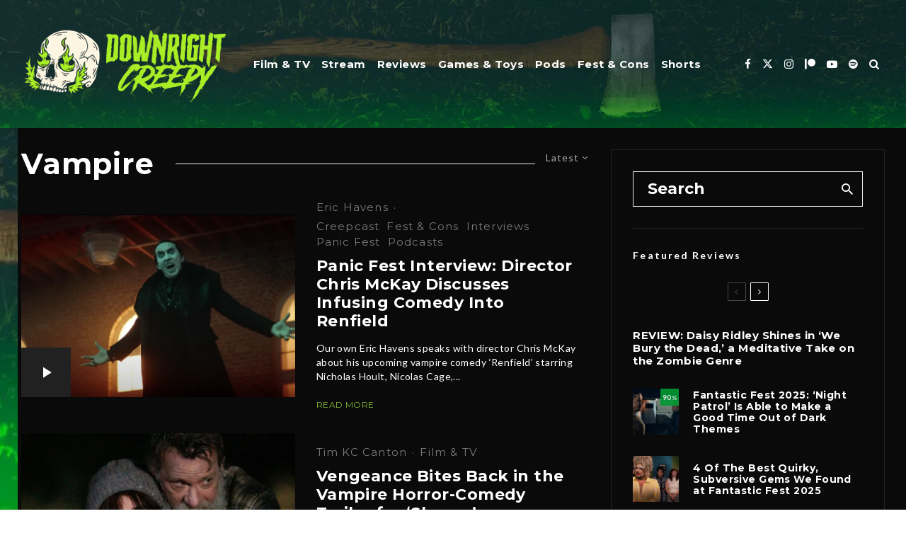

--- FILE ---
content_type: text/html; charset=UTF-8
request_url: https://downrightcreepy.com/tag/vampire/
body_size: 25061
content:
<!DOCTYPE html>
<html lang="en-US">
<head>
	<meta charset="UTF-8">
			<meta name="viewport" content="width=device-width, initial-scale=1">
		<link rel="profile" href="http://gmpg.org/xfn/11">
		<meta name="theme-color" content="#27940f">
	<style>
#wpadminbar #wp-admin-bar-wsm_free_top_button .ab-icon:before {
	content: "\f239";
	color: #FF9800;
	top: 3px;
}
</style><meta name='robots' content='index, follow, max-image-preview:large, max-snippet:-1, max-video-preview:-1' />
	<style>img:is([sizes="auto" i], [sizes^="auto," i]) { contain-intrinsic-size: 3000px 1500px }</style>
	
	<!-- This site is optimized with the Yoast SEO plugin v26.8 - https://yoast.com/product/yoast-seo-wordpress/ -->
	<title>Vampire Archives | Downright Creepy</title>
	<link rel="canonical" href="https://downrightcreepy.com/tag/vampire/" />
	<meta property="og:locale" content="en_US" />
	<meta property="og:type" content="article" />
	<meta property="og:title" content="Vampire Archives | Downright Creepy" />
	<meta property="og:url" content="https://downrightcreepy.com/tag/vampire/" />
	<meta property="og:site_name" content="Downright Creepy" />
	<meta property="og:image" content="https://i0.wp.com/downrightcreepy.com/wp-content/uploads/2023/07/downright_creepy_SEO_logo.jpg?fit=1200%2C675&ssl=1" />
	<meta property="og:image:width" content="1200" />
	<meta property="og:image:height" content="675" />
	<meta property="og:image:type" content="image/jpeg" />
	<meta name="twitter:card" content="summary_large_image" />
	<meta name="twitter:site" content="@DownrightCreepy" />
	<script data-jetpack-boost="ignore" type="application/ld+json" class="yoast-schema-graph">{"@context":"https://schema.org","@graph":[{"@type":"CollectionPage","@id":"https://downrightcreepy.com/tag/vampire/","url":"https://downrightcreepy.com/tag/vampire/","name":"Vampire Archives | Downright Creepy","isPartOf":{"@id":"https://downrightcreepy.com/#website"},"primaryImageOfPage":{"@id":"https://downrightcreepy.com/tag/vampire/#primaryimage"},"image":{"@id":"https://downrightcreepy.com/tag/vampire/#primaryimage"},"thumbnailUrl":"https://i0.wp.com/downrightcreepy.com/wp-content/uploads/2023/01/featured_renfeld_8.jpg?fit=1170%2C585&ssl=1","breadcrumb":{"@id":"https://downrightcreepy.com/tag/vampire/#breadcrumb"},"inLanguage":"en-US"},{"@type":"ImageObject","inLanguage":"en-US","@id":"https://downrightcreepy.com/tag/vampire/#primaryimage","url":"https://i0.wp.com/downrightcreepy.com/wp-content/uploads/2023/01/featured_renfeld_8.jpg?fit=1170%2C585&ssl=1","contentUrl":"https://i0.wp.com/downrightcreepy.com/wp-content/uploads/2023/01/featured_renfeld_8.jpg?fit=1170%2C585&ssl=1","width":1170,"height":585,"caption":"Credit: Universal Pictures"},{"@type":"BreadcrumbList","@id":"https://downrightcreepy.com/tag/vampire/#breadcrumb","itemListElement":[{"@type":"ListItem","position":1,"name":"Home","item":"https://downrightcreepy.com/"},{"@type":"ListItem","position":2,"name":"Vampire"}]},{"@type":"WebSite","@id":"https://downrightcreepy.com/#website","url":"https://downrightcreepy.com/","name":"DownrightCreepy.com","description":"","publisher":{"@id":"https://downrightcreepy.com/#organization"},"alternateName":"DRC","potentialAction":[{"@type":"SearchAction","target":{"@type":"EntryPoint","urlTemplate":"https://downrightcreepy.com/?s={search_term_string}"},"query-input":{"@type":"PropertyValueSpecification","valueRequired":true,"valueName":"search_term_string"}}],"inLanguage":"en-US"},{"@type":"Organization","@id":"https://downrightcreepy.com/#organization","name":"Downright Creepy","alternateName":"DRC","url":"https://downrightcreepy.com/","logo":{"@type":"ImageObject","inLanguage":"en-US","@id":"https://downrightcreepy.com/#/schema/logo/image/","url":"https://i0.wp.com/downrightcreepy.com/wp-content/uploads/2022/10/drc_website_seo_logo.jpg?fit=382%2C194&ssl=1","contentUrl":"https://i0.wp.com/downrightcreepy.com/wp-content/uploads/2022/10/drc_website_seo_logo.jpg?fit=382%2C194&ssl=1","width":382,"height":194,"caption":"Downright Creepy"},"image":{"@id":"https://downrightcreepy.com/#/schema/logo/image/"},"sameAs":["http://www.facebook.com/downrightcreepy","https://x.com/DownrightCreepy","http://www.instagram.com/downrightcreepy","https://www.linkedin.com/company/downrightcreepy"]}]}</script>
	<!-- / Yoast SEO plugin. -->


<link rel='dns-prefetch' href='//www.googletagmanager.com' />
<link rel='dns-prefetch' href='//fonts.googleapis.com' />
<link rel='dns-prefetch' href='//pagead2.googlesyndication.com' />
<link rel='preconnect' href='//i0.wp.com' />
<link rel="alternate" type="application/rss+xml" title="Downright Creepy &raquo; Feed" href="https://downrightcreepy.com/feed/" />
<link rel="alternate" type="application/rss+xml" title="Downright Creepy &raquo; Comments Feed" href="https://downrightcreepy.com/comments/feed/" />
<link rel="alternate" type="application/rss+xml" title="Downright Creepy &raquo; Vampire Tag Feed" href="https://downrightcreepy.com/tag/vampire/feed/" />

<link rel='stylesheet' id='all-css-957fade7e80dfc3860c6c92dddd4e8e1' href='https://downrightcreepy.com/wp-content/boost-cache/static/616860d643.min.css' type='text/css' media='all' />
<style id='mashsb-styles-inline-css'>
.mashsb-count {color:#ffffff;}@media only screen and (min-width:568px){.mashsb-buttons a {min-width: 175px;}}
</style>
<style id='zeen-style-inline-css'>
.content-bg, .block-skin-5:not(.skin-inner), .block-skin-5.skin-inner > .tipi-row-inner-style, .article-layout-skin-1.title-cut-bl .hero-wrap .meta:before, .article-layout-skin-1.title-cut-bc .hero-wrap .meta:before, .article-layout-skin-1.title-cut-bl .hero-wrap .share-it:before, .article-layout-skin-1.title-cut-bc .hero-wrap .share-it:before, .standard-archive .page-header, .skin-dark .flickity-viewport, .zeen__var__options label { background: #0a0a0a;}a.zeen-pin-it{position: absolute}.background.mask {background-color: transparent}.side-author__wrap .mask a {display:inline-block;height:70px}.timed-pup,.modal-wrap {position:fixed;visibility:hidden}.lets-review__widget__design-1 .score-bar .score-overlay, .lets-review__widget__design-4 .cb-overlay { background: #009a33!important}.to-top__fixed .to-top a{background-color:#000000; color: #fff}.article-layout-skin-1 .splitter--fade:before { background: linear-gradient(0, rgba(10,10,10,1) 0%, rgba(10,10,10,0) 100%); }.block-wrap-native .splitter--fade:before, .block-wrap-native .splitter--fade:after { background: linear-gradient(0, rgba(10,10,10,1) 0%, rgba(0,0,0,0) 80%); }.splitter .shape--fill { fill: #0a0a0a }#block-wrap-2326 .tipi-row-inner-style{ ;}.site { background-color: #0a0a0a; }.splitter svg g { fill: #0a0a0a; }.inline-post .block article .title { font-size: 20px;}.fontfam-1 { font-family: 'Montserrat',sans-serif!important;}input,input[type="number"],.body-f1, .quotes-f1 blockquote, .quotes-f1 q, .by-f1 .byline, .sub-f1 .subtitle, .wh-f1 .widget-title, .headings-f1 h1, .headings-f1 h2, .headings-f1 h3, .headings-f1 h4, .headings-f1 h5, .headings-f1 h6, .font-1, div.jvectormap-tip {font-family:'Montserrat',sans-serif;font-weight: 700;font-style: normal;}.fontfam-2 { font-family:'Lato',sans-serif!important; }input[type=submit], button, .tipi-button,.button,.wpcf7-submit,.button__back__home,.body-f2, .quotes-f2 blockquote, .quotes-f2 q, .by-f2 .byline, .sub-f2 .subtitle, .wh-f2 .widget-title, .headings-f2 h1, .headings-f2 h2, .headings-f2 h3, .headings-f2 h4, .headings-f2 h5, .headings-f2 h6, .font-2 {font-family:'Lato',sans-serif;font-weight: 400;font-style: normal;}.fontfam-3 { font-family:'Montserrat',sans-serif!important;}.body-f3, .quotes-f3 blockquote, .quotes-f3 q, .by-f3 .byline, .sub-f3 .subtitle, .wh-f3 .widget-title, .headings-f3 h1, .headings-f3 h2, .headings-f3 h3, .headings-f3 h4, .headings-f3 h5, .headings-f3 h6, .font-3 {font-family:'Montserrat',sans-serif;font-style: normal;font-weight: 500;}.tipi-row, .tipi-builder-on .contents-wrap > p { max-width: 1440px ; }.slider-columns--3 article { width: 430px }.slider-columns--2 article { width: 660px }.slider-columns--4 article { width: 315px }.single .site-content .tipi-row { max-width: 1396px ; }.single-product .site-content .tipi-row { max-width: 1440px ; }.date--secondary { color: #f8d92f; }.date--main { color: #6dff24; }.global-accent-border { border-color: #27940f; }.trending-accent-border { border-color: #27940f; }.trending-accent-bg { border-color: #27940f; }.wpcf7-submit, .tipi-button.block-loader { background: #008b43; }.wpcf7-submit:hover, .tipi-button.block-loader:hover { background: #111; }.tipi-button.block-loader { color: #fff!important; }.wpcf7-submit { background: #18181e; }.wpcf7-submit:hover { background: #111; }.global-accent-bg, .icon-base-2:hover .icon-bg, #progress { background-color: #27940f; }.global-accent-text, .mm-submenu-2 .mm-51 .menu-wrap > .sub-menu > li > a { color: #27940f; }body { color:#ffffff;}.excerpt { color:#ffffff;}.mode--alt--b .excerpt, .block-skin-2 .excerpt, .block-skin-2 .preview-classic .custom-button__fill-2 { color:#888!important;}.read-more-wrap { color:#84be33;}.logo-fallback a { color:#000!important;}.site-mob-header .logo-fallback a { color:#000!important;}blockquote:not(.comment-excerpt) { color:#0a0a0a;}.mode--alt--b blockquote:not(.comment-excerpt), .mode--alt--b .block-skin-0.block-wrap-quote .block-wrap-quote blockquote:not(.comment-excerpt), .mode--alt--b .block-skin-0.block-wrap-quote .block-wrap-quote blockquote:not(.comment-excerpt) span { color:#fff!important;}.byline, .byline a { color:#ffffff;}.mode--alt--b .block-wrap-classic .byline, .mode--alt--b .block-wrap-classic .byline a, .mode--alt--b .block-wrap-thumbnail .byline, .mode--alt--b .block-wrap-thumbnail .byline a, .block-skin-2 .byline a, .block-skin-2 .byline { color:#818181;}.preview-classic .meta .title, .preview-thumbnail .meta .title,.preview-56 .meta .title{ color:#ffffff;}h1, h2, h3, h4, h5, h6, .block-title { color:#ffffff;}.sidebar-widget  .widget-title { color:#ffffff!important;}.link-color-wrap a, .woocommerce-Tabs-panel--description a { color: #84be33; }.mode--alt--b .link-color-wrap a, .mode--alt--b .woocommerce-Tabs-panel--description a { color: #888; }.copyright, .site-footer .bg-area-inner .copyright a { color: #ffffff; }.link-color-wrap a:hover { color: #e3ea64; }.mode--alt--b .link-color-wrap a:hover { color: #555; }body{line-height:1.66}input[type=submit], button, .tipi-button,.button,.wpcf7-submit,.button__back__home{letter-spacing:0.03em}.sub-menu a:not(.tipi-button){letter-spacing:0.1em}.widget-title{letter-spacing:0.15em}html, body{font-size:15px}.byline{font-size:12px}input[type=submit], button, .tipi-button,.button,.wpcf7-submit,.button__back__home{font-size:11px}.excerpt{font-size:15px}.logo-fallback, .secondary-wrap .logo-fallback a{font-size:22px}.logo span{font-size:12px}.breadcrumbs{font-size:10px}.hero-meta.tipi-s-typo .title{font-size:20px}.hero-meta.tipi-s-typo .subtitle{font-size:15px}.hero-meta.tipi-m-typo .title{font-size:20px}.hero-meta.tipi-m-typo .subtitle{font-size:15px}.hero-meta.tipi-xl-typo .title{font-size:20px}.hero-meta.tipi-xl-typo .subtitle{font-size:15px}.block-html-content h1, .single-content .entry-content h1{font-size:20px}.block-html-content h2, .single-content .entry-content h2{font-size:20px}.block-html-content h3, .single-content .entry-content h3{font-size:20px}.block-html-content h4, .single-content .entry-content h4{font-size:20px}.block-html-content h5, .single-content .entry-content h5{font-size:18px}.footer-block-links{font-size:8px}blockquote, q{font-size:20px}.site-footer .copyright{font-size:12px}.footer-navigation{font-size:12px}.site-footer .menu-icons{font-size:12px}.block-title, .page-title{font-size:24px}.block-subtitle{font-size:18px}.block-col-self .preview-2 .title{font-size:22px}.block-wrap-classic .tipi-m-typo .title-wrap .title{font-size:22px}.tipi-s-typo .title, .ppl-s-3 .tipi-s-typo .title, .zeen-col--wide .ppl-s-3 .tipi-s-typo .title, .preview-1 .title, .preview-21:not(.tipi-xs-typo) .title{font-size:22px}.tipi-xs-typo .title, .tipi-basket-wrap .basket-item .title{font-size:15px}.meta .read-more-wrap{font-size:11px}.widget-title{font-size:12px}.split-1:not(.preview-thumbnail) .mask{-webkit-flex: 0 0 calc( 34% - 15px);
					-ms-flex: 0 0 calc( 34% - 15px);
					flex: 0 0 calc( 34% - 15px);
					width: calc( 34% - 15px);}.preview-thumbnail .mask{-webkit-flex: 0 0 65px;
					-ms-flex: 0 0 65px;
					flex: 0 0 65px;
					width: 65px;}.footer-lower-area{padding-top:40px}.footer-lower-area{padding-bottom:40px}.footer-upper-area{padding-bottom:40px}.footer-upper-area{padding-top:40px}.footer-widget-wrap{padding-bottom:40px}.footer-widget-wrap{padding-top:40px}.tipi-button-cta-header{font-size:12px}.block-wrap-grid .tipi-xl-typo .title{font-size:22px}.block-wrap-grid .tipi-l-typo .title{font-size:22px}.block-wrap-grid .tipi-m-typo .title-wrap .title, .block-94 .block-piece-2 .tipi-xs-12 .title-wrap .title, .zeen-col--wide .block-wrap-grid:not(.block-wrap-81):not(.block-wrap-82) .tipi-m-typo .title-wrap .title, .zeen-col--wide .block-wrap-grid .tipi-l-typo .title, .zeen-col--wide .block-wrap-grid .tipi-xl-typo .title{font-size:22px}.block-wrap-grid .tipi-s-typo .title-wrap .title, .block-92 .block-piece-2 article .title-wrap .title, .block-94 .block-piece-2 .tipi-xs-6 .title-wrap .title{font-size:18px!important}.block-wrap-grid .tipi-s-typo .title-wrap .subtitle, .block-92 .block-piece-2 article .title-wrap .subtitle, .block-94 .block-piece-2 .tipi-xs-6 .title-wrap .subtitle{font-size:18px}.block-wrap-grid .tipi-m-typo .title-wrap .subtitle, .block-wrap-grid .tipi-l-typo .title-wrap .subtitle, .block-wrap-grid .tipi-xl-typo .title-wrap .subtitle, .block-94 .block-piece-2 .tipi-xs-12 .title-wrap .subtitle, .zeen-col--wide .block-wrap-grid:not(.block-wrap-81):not(.block-wrap-82) .tipi-m-typo .title-wrap .subtitle{font-size:20px}.preview-grid .read-more-wrap{font-size:11px}.tipi-button.block-loader, .wpcf7-submit, .mc4wp-form-fields button { font-weight: 700;}.main-navigation .horizontal-menu, .main-navigation .menu-item, .main-navigation .menu-icon .menu-icon--text,  .main-navigation .tipi-i-search span { font-weight: 700;}.secondary-wrap .menu-secondary li, .secondary-wrap .menu-item, .secondary-wrap .menu-icon .menu-icon--text {font-weight: 700;}.footer-lower-area, .footer-lower-area .menu-item, .footer-lower-area .menu-icon span {font-weight: 700;}.widget-title {font-weight: 700!important;}input[type=submit], button, .tipi-button,.button,.wpcf7-submit,.button__back__home{ text-transform: uppercase; }.entry-title{ text-transform: none; }.logo-fallback{ text-transform: none; }.block-wrap-slider .title-wrap .title{ text-transform: none; }.block-wrap-grid .title-wrap .title, .tile-design-4 .meta .title-wrap .title{ text-transform: none; }.block-wrap-classic .title-wrap .title{ text-transform: none; }.block-title{ text-transform: none; }.meta .excerpt .read-more{ text-transform: uppercase; }.preview-grid .read-more{ text-transform: uppercase; }.block-subtitle{ text-transform: none; }.byline{ text-transform: none; }.widget-title{ text-transform: none; }.main-navigation .menu-item, .main-navigation .menu-icon .menu-icon--text{ text-transform: none; }.secondary-navigation, .secondary-wrap .menu-icon .menu-icon--text{ text-transform: uppercase; }.footer-lower-area .menu-item, .footer-lower-area .menu-icon span{ text-transform: uppercase; }.sub-menu a:not(.tipi-button){ text-transform: none; }.site-mob-header .menu-item, .site-mob-header .menu-icon span{ text-transform: uppercase; }.single-content .entry-content h1, .single-content .entry-content h2, .single-content .entry-content h3, .single-content .entry-content h4, .single-content .entry-content h5, .single-content .entry-content h6, .meta__full h1, .meta__full h2, .meta__full h3, .meta__full h4, .meta__full h5, .bbp__thread__title{ text-transform: none; }.mm-submenu-2 .mm-11 .menu-wrap > *, .mm-submenu-2 .mm-31 .menu-wrap > *, .mm-submenu-2 .mm-21 .menu-wrap > *, .mm-submenu-2 .mm-51 .menu-wrap > *  { border-top: 6px solid transparent; }.separation-border { margin-bottom: 30px; }.load-more-wrap-1 { padding-top: 30px; }.block-wrap-classic .inf-spacer + .block:not(.block-62) { margin-top: 30px; }.block-title-wrap-style .block-title:after, .block-title-wrap-style .block-title:before { border-top: 1px #eee solid;}.separation-border-v { background: #eee;}.separation-border-v { height: calc( 100% -  30px - 1px); }@media only screen and (max-width: 480px) {.separation-border { margin-bottom: 30px;}}.sidebar-wrap .sidebar { padding-right: 30px; padding-left: 30px; padding-top:0px; padding-bottom:0px; }.sidebar-left .sidebar-wrap .sidebar { padding-right: 30px; padding-left: 30px; }@media only screen and (min-width: 481px) {}@media only screen and (max-width: 859px) {.mobile__design--side .mask {
		width: calc( 34% - 15px);
	}}@media only screen and (min-width: 860px) {input[type=submit], button, .tipi-button,.button,.wpcf7-submit,.button__back__home{letter-spacing:0.09em}.hero-meta.tipi-s-typo .title{font-size:30px}.hero-meta.tipi-s-typo .subtitle{font-size:18px}.hero-meta.tipi-m-typo .title{font-size:30px}.hero-meta.tipi-m-typo .subtitle{font-size:18px}.hero-meta.tipi-xl-typo .title{font-size:30px}.hero-meta.tipi-xl-typo .subtitle{font-size:18px}.block-html-content h1, .single-content .entry-content h1{font-size:30px}.block-html-content h2, .single-content .entry-content h2{font-size:30px}.block-html-content h3, .single-content .entry-content h3{font-size:24px}.block-html-content h4, .single-content .entry-content h4{font-size:24px}blockquote, q{font-size:25px}.main-navigation, .main-navigation .menu-icon--text{font-size:12px}.sub-menu a:not(.tipi-button){font-size:12px}.main-navigation .menu-icon, .main-navigation .trending-icon-solo{font-size:12px}.secondary-wrap-v .standard-drop>a,.secondary-wrap, .secondary-wrap a, .secondary-wrap .menu-icon--text{font-size:11px}.secondary-wrap .menu-icon, .secondary-wrap .menu-icon a, .secondary-wrap .trending-icon-solo{font-size:13px}.block-wrap-grid .tipi-xl-typo .title{font-size:30px}.block-wrap-grid .tipi-l-typo .title{font-size:30px}.layout-side-info .details{width:130px;float:left}.mm-skin-4 .mm-art .menu-wrap, .mm-skin-4 .sub-menu, .trending-inline-drop .block-wrap, .trending-inline-drop, .trending-inline.dropper:hover { background: #182e2e; }.mm-skin-4 .mm-art .menu-wrap .block-wrap:not(.tile-design-4):not(.classic-title-overlay) a, .mm-skin-4 .sub-menu a, .mm-skin-4 .dropper .block-title-area .block-title, .mm-skin-4 .dropper .block-title-area .block-title a, .mm-skin-4 .mm-art .tipi-arrow, .mm-skin-4 .drop-it article .price, .trending-inline-drop .trending-inline-wrap .block article a, .trending-inline-drop, .trending-inline.dropper:hover a { color: #fff; }.mm-skin-4 .mm-art .tipi-arrow, .trending-inline-drop .trending-selected { border-color: #fff; }.mm-skin-4 .mm-art .tipi-arrow i:after { background: #fff; }.title-contrast .hero-wrap { height: calc( 100vh - 92px ); }.tipi-xs-typo .byline  { font-size: 11px; }.block-col-self .block-71 .tipi-s-typo .title { font-size: 18px; }.zeen-col--narrow .block-wrap-classic .tipi-m-typo .title-wrap .title { font-size: 18px; }.mode--alt--b .footer-widget-area:not(.footer-widget-area-1) + .footer-lower-area { border-top:1px #333333 solid ; }.footer-widget-wrap { border-right:1px #333333 solid ; }.footer-widget-wrap .widget_search form, .footer-widget-wrap select { border-color:#333333; }.footer-widget-wrap .zeen-widget { border-bottom:1px #333333 solid ; }.footer-widget-wrap .zeen-widget .preview-thumbnail { border-bottom-color: #333333;}.secondary-wrap-v { width: 25px; }}@media only screen and (min-width: 1240px) {.hero-l .single-content {padding-top: 45px}body{line-height:1.48}.site h1{letter-spacing:0.02em}body{letter-spacing:0.02em}.byline .byline-part{letter-spacing:0.08em}.copyright{letter-spacing:-0.01em}html, body{font-size:22px}.byline{font-size:15px}input[type=submit], button, .tipi-button,.button,.wpcf7-submit,.button__back__home{font-size:15px}.excerpt{font-size:14px}.logo-fallback, .secondary-wrap .logo-fallback a{font-size:27px}.hero-meta.tipi-s-typo .title{font-size:52px}.hero-meta.tipi-s-typo .subtitle{font-size:16px}.hero-meta.tipi-m-typo .title{font-size:37px}.hero-meta.tipi-xl-typo .title{font-size:37px}.block-html-content h1, .single-content .entry-content h1{font-size:44px}.block-html-content h2, .single-content .entry-content h2{font-size:32px}.block-html-content h3, .single-content .entry-content h3{font-size:31px}.block-html-content h4, .single-content .entry-content h4{font-size:20px}.footer-block-links{font-size:16px}blockquote, q{font-size:21px}.site-footer .copyright{font-size:16px}.site-footer .menu-icons{font-size:26px}.main-navigation, .main-navigation .menu-icon--text{font-size:15px}.sub-menu a:not(.tipi-button){font-size:15px}.main-navigation .menu-icon, .main-navigation .trending-icon-solo{font-size:15px}.secondary-wrap-v .standard-drop>a,.secondary-wrap, .secondary-wrap a, .secondary-wrap .menu-icon--text{font-size:14px}.block-title, .page-title{font-size:41px}.block-subtitle{font-size:21px}.block-col-self .preview-2 .title{font-size:42px}.block-wrap-classic .tipi-m-typo .title-wrap .title{font-size:28px}.tipi-xs-typo .title, .tipi-basket-wrap .basket-item .title{font-size:14px}.meta .read-more-wrap{font-size:12px}.widget-title{font-size:14px}.split-1:not(.preview-thumbnail) .mask{-webkit-flex: 0 0 calc( 50% - 15px);
					-ms-flex: 0 0 calc( 50% - 15px);
					flex: 0 0 calc( 50% - 15px);
					width: calc( 50% - 15px);}.footer-upper-area{padding-bottom:50px}.footer-upper-area{padding-top:50px}.block-wrap-grid .tipi-xl-typo .title{font-size:45px}.block-wrap-grid .tipi-l-typo .title{font-size:36px}.block-wrap-grid .tipi-m-typo .title-wrap .title, .block-94 .block-piece-2 .tipi-xs-12 .title-wrap .title, .zeen-col--wide .block-wrap-grid:not(.block-wrap-81):not(.block-wrap-82) .tipi-m-typo .title-wrap .title, .zeen-col--wide .block-wrap-grid .tipi-l-typo .title, .zeen-col--wide .block-wrap-grid .tipi-xl-typo .title{font-size:24px}}.main-menu-bar-color-1 .current-menu-item > a, .main-menu-bar-color-1 .menu-main-menu > .dropper.active:not(.current-menu-item) > a { background-color: #67ff30;}.cats .cat-with-bg, .byline-1 .comments { font-size:0.8em; }.site-header a { color: #ffffff; }.site-skin-3.content-subscribe, .site-skin-3.content-subscribe .subtitle, .site-skin-3.content-subscribe input, .site-skin-3.content-subscribe h2 { color: #fff; } .site-skin-3.content-subscribe input[type="email"] { border-color: #fff; }.mob-menu-wrap a { color: #fff; }.mob-menu-wrap .mobile-navigation .mobile-search-wrap .search { border-color: #fff; }.footer-widget-wrap .widget_search form { border-color:#333; }.sidebar-wrap .sidebar { border:1px #ffffff solid ; }.content-area .zeen-widget { border: 0 #ddd solid ; border-width: 0 0 1px 0; }.content-area .zeen-widget { padding:30px 0px 30px; }.grid-image-1 .mask-overlay { background-color: #090a00 ; }.with-fi.preview-grid,.with-fi.preview-grid .byline,.with-fi.preview-grid .subtitle, .with-fi.preview-grid a { color: #fff; }.preview-grid .mask-overlay { opacity: 0.2 ; }@media (pointer: fine) {.with-fi.preview-grid:hover, .with-fi.preview-grid:hover .byline,.with-fi.preview-grid:hover .subtitle, .with-fi.preview-grid:hover a { color: #ffffff; }.preview-grid:hover .mask-overlay { opacity: 0.5 ; }}.slider-image-1 .mask-overlay { background-color: #1a1d1e ; }.with-fi.preview-slider-overlay,.with-fi.preview-slider-overlay .byline,.with-fi.preview-slider-overlay .subtitle, .with-fi.preview-slider-overlay a { color: #fff; }.preview-slider-overlay .mask-overlay { opacity: 0.2 ; }@media (pointer: fine) {.preview-slider-overlay:hover .mask-overlay { opacity: 0.6 ; }}.site-footer .bg-area-inner { background-image: linear-gradient(130deg, #003a17 0%, #001e14 80%);  }.site-footer .bg-area-inner .background { opacity: 0.48; }.footer-lower-area { color: #ffffff; }.to-top-2 a { border-color: #ffffff; }.to-top-2 i:after { background: #ffffff; }.site-footer .bg-area-inner,.site-footer .bg-area-inner .byline,.site-footer .bg-area-inner a,.site-footer .bg-area-inner .widget_search form *,.site-footer .bg-area-inner h3,.site-footer .bg-area-inner .widget-title { color:#ffffff; }.site-footer .bg-area-inner .tipi-spin.tipi-row-inner-style:before { border-color:#ffffff; }.site-footer .footer-widget-bg-area, .site-footer .footer-widget-bg-area .woo-product-rating span, .site-footer .footer-widget-bg-area .stack-design-3 .meta { background-color: #272727; }.site-footer .footer-widget-bg-area .background { background-image: none; opacity: 1; }.site-footer .footer-widget-bg-area .block-skin-0 .tipi-arrow { color:#dddede; border-color:#dddede; }.site-footer .footer-widget-bg-area .block-skin-0 .tipi-arrow i:after{ background:#dddede; }.site-footer .footer-widget-bg-area,.site-footer .footer-widget-bg-area .byline,.site-footer .footer-widget-bg-area a,.site-footer .footer-widget-bg-area .widget_search form *,.site-footer .footer-widget-bg-area h3,.site-footer .footer-widget-bg-area .widget-title { color:#dddede; }.site-footer .footer-widget-bg-area .tipi-spin.tipi-row-inner-style:before { border-color:#dddede; }.content-latl .bg-area, .content-latl .bg-area .woo-product-rating span, .content-latl .bg-area .stack-design-3 .meta { background-color: #000000; }.content-latl .bg-area .background { background-image: none; opacity: 1; }.content-latl .bg-area,.content-latl .bg-area .byline,.content-latl .bg-area a,.content-latl .bg-area .widget_search form *,.content-latl .bg-area h3,.content-latl .bg-area .widget-title { color:#fff; }.content-latl .bg-area .tipi-spin.tipi-row-inner-style:before { border-color:#fff; }.site-header .bg-area { background-image: linear-gradient(130deg, #182e2e 0%, #001819 80%);  }.site-header .bg-area .background { opacity: 0.64; }.sidebar-wrap .bg-area, .sidebar-wrap .bg-area .woo-product-rating span, .sidebar-wrap .bg-area .stack-design-3 .meta { background-color: #0a0a0a; }.sidebar-wrap .bg-area .background { background-image: none; opacity: 1; }.site-skin-3 .sidebar:not(.sidebar-own-bg) { color: #fff; }.sidebar-wrap .bg-area .load-more-wrap .tipi-arrow { border-color:#fff; color:#fff; }.sidebar-wrap .bg-area .load-more-wrap .tipi-arrow i:after { background:#fff; }.sidebar-wrap .bg-area,.sidebar-wrap .bg-area .byline,.sidebar-wrap .bg-area a,.sidebar-wrap .bg-area .widget_search form *,.sidebar-wrap .bg-area h3,.sidebar-wrap .bg-area .widget-title { color:#fff; }.sidebar-wrap .bg-area .tipi-spin.tipi-row-inner-style:before { border-color:#fff; }.slide-in-menu .bg-area { background-image: linear-gradient(130deg, #003a17 0%, #001e14 80%);  }.slide-in-menu .bg-area .background { opacity: 0.26; }.slide-in-menu,.slide-in-menu .bg-area a,.slide-in-menu .bg-area .widget-title, .slide-in-menu .cb-widget-design-1 .cb-score { color:#fff; }.slide-in-menu form { border-color:#fff; }.slide-in-menu .bg-area .mc4wp-form-fields input[type="email"], #subscribe-submit input[type="email"], .subscribe-wrap input[type="email"],.slide-in-menu .bg-area .mc4wp-form-fields input[type="text"], #subscribe-submit input[type="text"], .subscribe-wrap input[type="text"] { border-bottom-color:#fff; }.site-mob-header .bg-area { background-image: linear-gradient(130deg, #0a0a0a 0%, #000000 80%);  }.site-mob-header .bg-area .background { opacity: 0.78; }.site-mob-header .bg-area .tipi-i-menu-mob, .site-mob-menu-a-4.mob-open .tipi-i-menu-mob:before, .site-mob-menu-a-4.mob-open .tipi-i-menu-mob:after { background:#fff; }.site-mob-header .bg-area,.site-mob-header .bg-area .byline,.site-mob-header .bg-area a,.site-mob-header .bg-area .widget_search form *,.site-mob-header .bg-area h3,.site-mob-header .bg-area .widget-title { color:#fff; }.site-mob-header .bg-area .tipi-spin.tipi-row-inner-style:before { border-color:#fff; }.mob-menu-wrap .bg-area, .mob-menu-wrap .bg-area .woo-product-rating span, .mob-menu-wrap .bg-area .stack-design-3 .meta { background-color: #000000; }.mob-menu-wrap .bg-area .background { opacity: 1; }.mob-menu-wrap .bg-area,.mob-menu-wrap .bg-area .byline,.mob-menu-wrap .bg-area a,.mob-menu-wrap .bg-area .widget_search form *,.mob-menu-wrap .bg-area h3,.mob-menu-wrap .bg-area .widget-title { color:#fff; }.mob-menu-wrap .bg-area .tipi-spin.tipi-row-inner-style:before { border-color:#fff; }.main-navigation, .main-navigation .menu-icon--text { color: #ffffff; }.main-navigation .horizontal-menu>li>a { padding-left: 8px; padding-right: 8px; }.main-navigation .menu-bg-area { background-image: linear-gradient(130deg, #003535 0%, #182e2e 80%);  }.site-mob-header .menu-icon { font-size: 13px; }.secondary-wrap-v .standard-drop>a,.secondary-wrap, .secondary-wrap a, .secondary-wrap .menu-icon--text { color: #fff; }.secondary-wrap .menu-secondary > li > a, .secondary-icons li > a { padding-left: 7px; padding-right: 7px; }.mc4wp-form-fields input[type=submit], .mc4wp-form-fields button, #subscribe-submit input[type=submit], .subscribe-wrap input[type=submit] {color: #fff;background-color: #84be33;}.site-mob-header:not(.site-mob-header-11) .header-padding .logo-main-wrap, .site-mob-header:not(.site-mob-header-11) .header-padding .icons-wrap a, .site-mob-header-11 .header-padding {
		padding-top: 20px;
		padding-bottom: 20px;
	}.site-header .header-padding {
		padding-top:21px;
		padding-bottom:21px;
	}.subscribe-wrap, .subscribe-wrap .content div { color: #fff; }.slide-in-box:not(.slide-in-2) { background-image: url(https://downrightcreepy.com/wp-content/uploads/2022/08/creepcast_slide_in_ad.jpg); }@media only screen and (min-width: 860px){.tipi-m-0 {display: none}}
</style>
<style id='__EPYT__style-inline-css'>

                .epyt-gallery-thumb {
                        width: 33.333%;
                }
                
</style>
<style id='wp-emoji-styles-inline-css'>

	img.wp-smiley, img.emoji {
		display: inline !important;
		border: none !important;
		box-shadow: none !important;
		height: 1em !important;
		width: 1em !important;
		margin: 0 0.07em !important;
		vertical-align: -0.1em !important;
		background: none !important;
		padding: 0 !important;
	}
</style>
<style id='classic-theme-styles-inline-css'>
/*! This file is auto-generated */
.wp-block-button__link{color:#fff;background-color:#32373c;border-radius:9999px;box-shadow:none;text-decoration:none;padding:calc(.667em + 2px) calc(1.333em + 2px);font-size:1.125em}.wp-block-file__button{background:#32373c;color:#fff;text-decoration:none}
</style>
<style id='global-styles-inline-css'>
:root{--wp--preset--aspect-ratio--square: 1;--wp--preset--aspect-ratio--4-3: 4/3;--wp--preset--aspect-ratio--3-4: 3/4;--wp--preset--aspect-ratio--3-2: 3/2;--wp--preset--aspect-ratio--2-3: 2/3;--wp--preset--aspect-ratio--16-9: 16/9;--wp--preset--aspect-ratio--9-16: 9/16;--wp--preset--color--black: #000000;--wp--preset--color--cyan-bluish-gray: #abb8c3;--wp--preset--color--white: #ffffff;--wp--preset--color--pale-pink: #f78da7;--wp--preset--color--vivid-red: #cf2e2e;--wp--preset--color--luminous-vivid-orange: #ff6900;--wp--preset--color--luminous-vivid-amber: #fcb900;--wp--preset--color--light-green-cyan: #7bdcb5;--wp--preset--color--vivid-green-cyan: #00d084;--wp--preset--color--pale-cyan-blue: #8ed1fc;--wp--preset--color--vivid-cyan-blue: #0693e3;--wp--preset--color--vivid-purple: #9b51e0;--wp--preset--gradient--vivid-cyan-blue-to-vivid-purple: linear-gradient(135deg,rgba(6,147,227,1) 0%,rgb(155,81,224) 100%);--wp--preset--gradient--light-green-cyan-to-vivid-green-cyan: linear-gradient(135deg,rgb(122,220,180) 0%,rgb(0,208,130) 100%);--wp--preset--gradient--luminous-vivid-amber-to-luminous-vivid-orange: linear-gradient(135deg,rgba(252,185,0,1) 0%,rgba(255,105,0,1) 100%);--wp--preset--gradient--luminous-vivid-orange-to-vivid-red: linear-gradient(135deg,rgba(255,105,0,1) 0%,rgb(207,46,46) 100%);--wp--preset--gradient--very-light-gray-to-cyan-bluish-gray: linear-gradient(135deg,rgb(238,238,238) 0%,rgb(169,184,195) 100%);--wp--preset--gradient--cool-to-warm-spectrum: linear-gradient(135deg,rgb(74,234,220) 0%,rgb(151,120,209) 20%,rgb(207,42,186) 40%,rgb(238,44,130) 60%,rgb(251,105,98) 80%,rgb(254,248,76) 100%);--wp--preset--gradient--blush-light-purple: linear-gradient(135deg,rgb(255,206,236) 0%,rgb(152,150,240) 100%);--wp--preset--gradient--blush-bordeaux: linear-gradient(135deg,rgb(254,205,165) 0%,rgb(254,45,45) 50%,rgb(107,0,62) 100%);--wp--preset--gradient--luminous-dusk: linear-gradient(135deg,rgb(255,203,112) 0%,rgb(199,81,192) 50%,rgb(65,88,208) 100%);--wp--preset--gradient--pale-ocean: linear-gradient(135deg,rgb(255,245,203) 0%,rgb(182,227,212) 50%,rgb(51,167,181) 100%);--wp--preset--gradient--electric-grass: linear-gradient(135deg,rgb(202,248,128) 0%,rgb(113,206,126) 100%);--wp--preset--gradient--midnight: linear-gradient(135deg,rgb(2,3,129) 0%,rgb(40,116,252) 100%);--wp--preset--font-size--small: 13px;--wp--preset--font-size--medium: 20px;--wp--preset--font-size--large: 36px;--wp--preset--font-size--x-large: 42px;--wp--preset--spacing--20: 0.44rem;--wp--preset--spacing--30: 0.67rem;--wp--preset--spacing--40: 1rem;--wp--preset--spacing--50: 1.5rem;--wp--preset--spacing--60: 2.25rem;--wp--preset--spacing--70: 3.38rem;--wp--preset--spacing--80: 5.06rem;--wp--preset--shadow--natural: 6px 6px 9px rgba(0, 0, 0, 0.2);--wp--preset--shadow--deep: 12px 12px 50px rgba(0, 0, 0, 0.4);--wp--preset--shadow--sharp: 6px 6px 0px rgba(0, 0, 0, 0.2);--wp--preset--shadow--outlined: 6px 6px 0px -3px rgba(255, 255, 255, 1), 6px 6px rgba(0, 0, 0, 1);--wp--preset--shadow--crisp: 6px 6px 0px rgba(0, 0, 0, 1);}:where(.is-layout-flex){gap: 0.5em;}:where(.is-layout-grid){gap: 0.5em;}body .is-layout-flex{display: flex;}.is-layout-flex{flex-wrap: wrap;align-items: center;}.is-layout-flex > :is(*, div){margin: 0;}body .is-layout-grid{display: grid;}.is-layout-grid > :is(*, div){margin: 0;}:where(.wp-block-columns.is-layout-flex){gap: 2em;}:where(.wp-block-columns.is-layout-grid){gap: 2em;}:where(.wp-block-post-template.is-layout-flex){gap: 1.25em;}:where(.wp-block-post-template.is-layout-grid){gap: 1.25em;}.has-black-color{color: var(--wp--preset--color--black) !important;}.has-cyan-bluish-gray-color{color: var(--wp--preset--color--cyan-bluish-gray) !important;}.has-white-color{color: var(--wp--preset--color--white) !important;}.has-pale-pink-color{color: var(--wp--preset--color--pale-pink) !important;}.has-vivid-red-color{color: var(--wp--preset--color--vivid-red) !important;}.has-luminous-vivid-orange-color{color: var(--wp--preset--color--luminous-vivid-orange) !important;}.has-luminous-vivid-amber-color{color: var(--wp--preset--color--luminous-vivid-amber) !important;}.has-light-green-cyan-color{color: var(--wp--preset--color--light-green-cyan) !important;}.has-vivid-green-cyan-color{color: var(--wp--preset--color--vivid-green-cyan) !important;}.has-pale-cyan-blue-color{color: var(--wp--preset--color--pale-cyan-blue) !important;}.has-vivid-cyan-blue-color{color: var(--wp--preset--color--vivid-cyan-blue) !important;}.has-vivid-purple-color{color: var(--wp--preset--color--vivid-purple) !important;}.has-black-background-color{background-color: var(--wp--preset--color--black) !important;}.has-cyan-bluish-gray-background-color{background-color: var(--wp--preset--color--cyan-bluish-gray) !important;}.has-white-background-color{background-color: var(--wp--preset--color--white) !important;}.has-pale-pink-background-color{background-color: var(--wp--preset--color--pale-pink) !important;}.has-vivid-red-background-color{background-color: var(--wp--preset--color--vivid-red) !important;}.has-luminous-vivid-orange-background-color{background-color: var(--wp--preset--color--luminous-vivid-orange) !important;}.has-luminous-vivid-amber-background-color{background-color: var(--wp--preset--color--luminous-vivid-amber) !important;}.has-light-green-cyan-background-color{background-color: var(--wp--preset--color--light-green-cyan) !important;}.has-vivid-green-cyan-background-color{background-color: var(--wp--preset--color--vivid-green-cyan) !important;}.has-pale-cyan-blue-background-color{background-color: var(--wp--preset--color--pale-cyan-blue) !important;}.has-vivid-cyan-blue-background-color{background-color: var(--wp--preset--color--vivid-cyan-blue) !important;}.has-vivid-purple-background-color{background-color: var(--wp--preset--color--vivid-purple) !important;}.has-black-border-color{border-color: var(--wp--preset--color--black) !important;}.has-cyan-bluish-gray-border-color{border-color: var(--wp--preset--color--cyan-bluish-gray) !important;}.has-white-border-color{border-color: var(--wp--preset--color--white) !important;}.has-pale-pink-border-color{border-color: var(--wp--preset--color--pale-pink) !important;}.has-vivid-red-border-color{border-color: var(--wp--preset--color--vivid-red) !important;}.has-luminous-vivid-orange-border-color{border-color: var(--wp--preset--color--luminous-vivid-orange) !important;}.has-luminous-vivid-amber-border-color{border-color: var(--wp--preset--color--luminous-vivid-amber) !important;}.has-light-green-cyan-border-color{border-color: var(--wp--preset--color--light-green-cyan) !important;}.has-vivid-green-cyan-border-color{border-color: var(--wp--preset--color--vivid-green-cyan) !important;}.has-pale-cyan-blue-border-color{border-color: var(--wp--preset--color--pale-cyan-blue) !important;}.has-vivid-cyan-blue-border-color{border-color: var(--wp--preset--color--vivid-cyan-blue) !important;}.has-vivid-purple-border-color{border-color: var(--wp--preset--color--vivid-purple) !important;}.has-vivid-cyan-blue-to-vivid-purple-gradient-background{background: var(--wp--preset--gradient--vivid-cyan-blue-to-vivid-purple) !important;}.has-light-green-cyan-to-vivid-green-cyan-gradient-background{background: var(--wp--preset--gradient--light-green-cyan-to-vivid-green-cyan) !important;}.has-luminous-vivid-amber-to-luminous-vivid-orange-gradient-background{background: var(--wp--preset--gradient--luminous-vivid-amber-to-luminous-vivid-orange) !important;}.has-luminous-vivid-orange-to-vivid-red-gradient-background{background: var(--wp--preset--gradient--luminous-vivid-orange-to-vivid-red) !important;}.has-very-light-gray-to-cyan-bluish-gray-gradient-background{background: var(--wp--preset--gradient--very-light-gray-to-cyan-bluish-gray) !important;}.has-cool-to-warm-spectrum-gradient-background{background: var(--wp--preset--gradient--cool-to-warm-spectrum) !important;}.has-blush-light-purple-gradient-background{background: var(--wp--preset--gradient--blush-light-purple) !important;}.has-blush-bordeaux-gradient-background{background: var(--wp--preset--gradient--blush-bordeaux) !important;}.has-luminous-dusk-gradient-background{background: var(--wp--preset--gradient--luminous-dusk) !important;}.has-pale-ocean-gradient-background{background: var(--wp--preset--gradient--pale-ocean) !important;}.has-electric-grass-gradient-background{background: var(--wp--preset--gradient--electric-grass) !important;}.has-midnight-gradient-background{background: var(--wp--preset--gradient--midnight) !important;}.has-small-font-size{font-size: var(--wp--preset--font-size--small) !important;}.has-medium-font-size{font-size: var(--wp--preset--font-size--medium) !important;}.has-large-font-size{font-size: var(--wp--preset--font-size--large) !important;}.has-x-large-font-size{font-size: var(--wp--preset--font-size--x-large) !important;}
:where(.wp-block-post-template.is-layout-flex){gap: 1.25em;}:where(.wp-block-post-template.is-layout-grid){gap: 1.25em;}
:where(.wp-block-columns.is-layout-flex){gap: 2em;}:where(.wp-block-columns.is-layout-grid){gap: 2em;}
:root :where(.wp-block-pullquote){font-size: 1.5em;line-height: 1.6;}
</style>
<link rel='stylesheet' id='zeen-fonts-css' href='https://fonts.googleapis.com/css?family=Montserrat%3A700%2Citalic%2C400%7CLato%3A400%2C700%7CMontserrat%3A500%2C700&#038;subset=latin&#038;display=swap' media='all' />




<!-- Google tag (gtag.js) snippet added by Site Kit -->
<!-- Google Analytics snippet added by Site Kit -->




<link rel="https://api.w.org/" href="https://downrightcreepy.com/wp-json/" /><link rel="alternate" title="JSON" type="application/json" href="https://downrightcreepy.com/wp-json/wp/v2/tags/2326" /><link rel="EditURI" type="application/rsd+xml" title="RSD" href="https://downrightcreepy.com/xmlrpc.php?rsd" />
<meta name="generator" content="WordPress 6.8.3" />
<meta name="generator" content="Site Kit by Google 1.170.0" />
        <!-- Wordpress Stats Manager -->
        
        <!-- End Wordpress Stats Manager Code -->
<link rel="preload" type="font/woff2" as="font" href="https://downrightcreepy.com/wp-content/themes/zeen/assets/css/tipi/tipi.woff2?9oa0lg" crossorigin="anonymous"><link rel="dns-prefetch" href="//fonts.googleapis.com"><link rel="preconnect" href="https://fonts.gstatic.com/" crossorigin="anonymous">
<!-- Google AdSense meta tags added by Site Kit -->
<meta name="google-adsense-platform-account" content="ca-host-pub-2644536267352236">
<meta name="google-adsense-platform-domain" content="sitekit.withgoogle.com">
<!-- End Google AdSense meta tags added by Site Kit -->

<!-- Google AdSense snippet added by Site Kit -->


<!-- End Google AdSense snippet added by Site Kit -->
<link rel="icon" href="https://i0.wp.com/downrightcreepy.com/wp-content/uploads/2022/05/cropped-drc_avatar_2022.jpg?fit=32%2C32&#038;ssl=1" sizes="32x32" />
<link rel="icon" href="https://i0.wp.com/downrightcreepy.com/wp-content/uploads/2022/05/cropped-drc_avatar_2022.jpg?fit=192%2C192&#038;ssl=1" sizes="192x192" />
<link rel="apple-touch-icon" href="https://i0.wp.com/downrightcreepy.com/wp-content/uploads/2022/05/cropped-drc_avatar_2022.jpg?fit=180%2C180&#038;ssl=1" />
<meta name="msapplication-TileImage" content="https://i0.wp.com/downrightcreepy.com/wp-content/uploads/2022/05/cropped-drc_avatar_2022.jpg?fit=270%2C270&#038;ssl=1" />
</head>
<body class="archive tag tag-vampire tag-2326 wp-theme-zeen wp-child-theme-zeen-child headings-f1 body-f2 sub-f1 quotes-f1 by-f3 wh-f2 block-titles-big block-titles-mid-1 menu-no-color-hover grids-spacing-0 mob-fi-tall skin-dark read-more-fade footer-widgets-text-white site-mob-menu-a-1 site-mob-menu-1 mm-submenu-2 main-menu-logo-1 body-header-style-73 body-header-style-70s same-bg byline-font-2">
		<div id="page" class="site">
		<div id="mob-line" class="tipi-m-0"></div><header id="mobhead" class="site-header-block site-mob-header tipi-m-0 site-mob-header-1 site-mob-menu-1 sticky-menu-mob sticky-menu-1 sticky-top site-skin-3 site-img-1"><div class="bg-area header-padding tipi-row tipi-vertical-c">
	<ul class="menu-left icons-wrap tipi-vertical-c">
				<li class="menu-icon menu-icon-style-1 menu-icon-search"><a href="#" class="tipi-i-search modal-tr tipi-tip tipi-tip-move" data-title="Search" data-type="search"></a></li>
				
	
			
				
	
		</ul>
	<div class="logo-main-wrap logo-mob-wrap">
		<div class="logo logo-mobile"><a href="https://downrightcreepy.com" data-pin-nopin="true"><span class="logo-img"><img src="https://downrightcreepy.com/wp-content/uploads/2022/09/logo_small_stick_nav2.png" alt="Downright Creepy Creepy Horror Sci-Fi" srcset="https://downrightcreepy.com/wp-content/uploads/2022/09/logo_small_stick_nav2.png 2x" width="290" height="139"></span></a></div>	</div>
	<ul class="menu-right icons-wrap tipi-vertical-c">
		<li class="menu-icon menu-icon-style-1 menu-icon-mode">	<a href="#" class="mode__wrap">
		<span class="mode__inner__wrap tipi-vertical-c tipi-tip tipi-tip-move" data-title="Reading Mode">
			<i class="tipi-i-sun tipi-all-c"></i>
			<i class="tipi-i-moon tipi-all-c"></i>
		</span>
	</a>
	</li>
				
	
			
				
	
			
				
			<li class="menu-icon menu-icon-mobile-slide"><a href="#" class="mob-tr-open" data-target="slide-menu"><i class="tipi-i-menu-mob" aria-hidden="true"></i></a></li>
	
		</ul>
	<div class="background mask"><img width="1600" height="400" src="https://i0.wp.com/downrightcreepy.com/wp-content/uploads/2022/09/bg_ax_2022_v2.jpg?fit=1600%2C400&amp;ssl=1" class="attachment-full size-full zeen-lazy-load-base zeen-lazy-load " alt="" decoding="async" fetchpriority="high" srcset="https://i0.wp.com/downrightcreepy.com/wp-content/uploads/2022/09/bg_ax_2022_v2.jpg?w=1600&amp;ssl=1 1600w, https://i0.wp.com/downrightcreepy.com/wp-content/uploads/2022/09/bg_ax_2022_v2.jpg?resize=300%2C75&amp;ssl=1 300w, https://i0.wp.com/downrightcreepy.com/wp-content/uploads/2022/09/bg_ax_2022_v2.jpg?resize=1024%2C256&amp;ssl=1 1024w, https://i0.wp.com/downrightcreepy.com/wp-content/uploads/2022/09/bg_ax_2022_v2.jpg?resize=770%2C193&amp;ssl=1 770w, https://i0.wp.com/downrightcreepy.com/wp-content/uploads/2022/09/bg_ax_2022_v2.jpg?resize=1536%2C384&amp;ssl=1 1536w, https://i0.wp.com/downrightcreepy.com/wp-content/uploads/2022/09/bg_ax_2022_v2.jpg?resize=777%2C194&amp;ssl=1 777w, https://i0.wp.com/downrightcreepy.com/wp-content/uploads/2022/09/bg_ax_2022_v2.jpg?resize=1407%2C352&amp;ssl=1 1407w" sizes="(max-width: 1600px) 100vw, 1600px" loading="lazy" /></div></div>
</header><!-- .site-mob-header -->		<div class="site-inner">
			<header id="masthead" class="site-header-block site-header clearfix site-header-73 header-width-1 header-skin-3 site-img-1 mm-ani-1 mm-skin-4 main-menu-skin-3 main-menu-width-1 main-menu-bar-color-2 sticky-menu-dt sticky-menu-1 sticky-top logo-only-when-stuck main-menu-inline" data-pt-diff="0" data-pb-diff="0"><div class="bg-area">
	<div class="logo-main-wrap clearfix tipi-row header-side-padding">
		<nav id="site-navigation" class="main-navigation main-navigation-4 tipi-flex tipi-flex-eq-height tipi-xs-0">
			<div class="logo-l-padding tipi-vertical-c header-padding">
				<div class="logo logo-main"><a href="https://downrightcreepy.com" data-pin-nopin="true"><span class="logo-img"><img src="https://downrightcreepy.com/wp-content/uploads/2022/09/logo_small_stick_nav2.png" alt="Downright Creepy Creepy Horror Sci-Fi" srcset="https://downrightcreepy.com/wp-content/uploads/2022/09/drc_2022_logo_v3.png 2x" width="290" height="139"></span></a></div>			</div>
							<ul id="menu-main-menu" class="menu-main-menu horizontal-menu tipi-flex-eq-height font-3">
					<li id="menu-item-10000030" class="menu-item menu-item-type-taxonomy menu-item-object-category dropper drop-it mm-art mm-wrap-11 mm-wrap mm-color mm-sb-left menu-item-10000030"><a href="https://downrightcreepy.com/category/film-tv/" data-ppp="4" data-tid="20"  data-term="category">Film &amp; TV</a><div class="menu mm-11 tipi-row" data-mm="11"><div class="menu-wrap menu-wrap-more-10 tipi-flex"><div id="block-wrap-10000030" class="block-wrap-native block-wrap block-wrap-71 block-css-10000030 block-wrap-classic columns__m--1 elements-design-1 block-skin-0 filter-wrap-2 tipi-box tipi-row ppl-m-4 ppl-s-2 clearfix" data-id="10000030" data-base="0"><div class="tipi-row-inner-style clearfix"><div class="tipi-row-inner-box contents sticky--wrap"><div class="block-title-wrap module-block-title clearfix  block-title-1 with-load-more"><div class="block-title-area clearfix"><div class="block-title font-1">Film &amp; TV</div></div><div class="filters tipi-flex font-2"><div class="load-more-wrap load-more-size-2 load-more-wrap-2">		<a href="#" data-id="10000030" class="tipi-arrow tipi-arrow-s tipi-arrow-l block-loader block-more block-more-1 no-more" data-dir="1"><i class="tipi-i-angle-left" aria-hidden="true"></i></a>
		<a href="#" data-id="10000030" class="tipi-arrow tipi-arrow-s tipi-arrow-r block-loader block-more block-more-2" data-dir="2"><i class="tipi-i-angle-right" aria-hidden="true"></i></a>
		</div></div></div><div class="block block-71 tipi-flex"><article class="tipi-xs-12 elements-location-1 clearfix no-fi ani-base tipi-s-typo stack-1 stack-design-1 loop-0 preview-classic preview__img-shape-l preview-71 img-ani-base img-ani-1 img-color-hover-base img-color-hover-1 elements-design-1 post-10023177 post type-post status-publish format-standard hentry category-film-tv category-reviews tag-daisy-ridley tag-vertical-entertainment tag-we-bury-the-dead tag-zombies" style="--animation-order:0"><div class="preview-mini-wrap clearfix"><div class="meta"><div class="title-wrap"><h3 class="title"><a href="https://downrightcreepy.com/review-daisy-ridley-shines-in-we-bury-the-dead-a-meditative-take-on-the-zombie-genre/">REVIEW: Daisy Ridley Shines in ‘We Bury the Dead,’ a Meditative Take on the Zombie Genre</a></h3></div></div></div></article><article class="tipi-xs-12 elements-location-1 clearfix with-fi ani-base tipi-s-typo stack-1 stack-design-1 loop-1 preview-classic preview__img-shape-l preview-71 img-ani-base img-ani-1 img-color-hover-base img-color-hover-1 elements-design-1 post-10023151 post type-post status-publish format-standard has-post-thumbnail hentry category-fantastic-fest category-fest-cons category-film-tv category-reviews tag-fantastic-fest tag-fantastic-fest-2025 tag-jermaine-fowler tag-justin-long tag-ryan-prows" style="--animation-order:1"><div class="preview-mini-wrap clearfix"><div class="mask"><div class="lets-review-api-wrap lr-font-h lr-cf lr-api-format-1 font-2 zeen-review" style="background-color: #009a33;" data-api-score="90" data-api-100="90" data-api-format="1"><div class="lets-review-api-score-box"><div class="lets-review-final-score">90<span class="cb-percent-sign">%</span></div></div></div><a href="https://downrightcreepy.com/night-patrol-review/" class="mask-img"><img width="433" height="289" src="https://i0.wp.com/downrightcreepy.com/wp-content/uploads/2025/09/NIGHT_PATROL_Still-scaled.jpg?resize=433%2C289&amp;ssl=1" class="attachment-zeen-370-247 size-zeen-370-247 zeen-lazy-load-base zeen-lazy-load-mm wp-post-image" alt="" decoding="async" srcset="https://i0.wp.com/downrightcreepy.com/wp-content/uploads/2025/09/NIGHT_PATROL_Still-scaled.jpg?resize=360%2C240&amp;ssl=1 360w, https://i0.wp.com/downrightcreepy.com/wp-content/uploads/2025/09/NIGHT_PATROL_Still-scaled.jpg?resize=1155%2C770&amp;ssl=1 1155w, https://i0.wp.com/downrightcreepy.com/wp-content/uploads/2025/09/NIGHT_PATROL_Still-scaled.jpg?resize=433%2C289&amp;ssl=1 433w, https://i0.wp.com/downrightcreepy.com/wp-content/uploads/2025/09/NIGHT_PATROL_Still-scaled.jpg?resize=833%2C555&amp;ssl=1 833w, https://i0.wp.com/downrightcreepy.com/wp-content/uploads/2025/09/NIGHT_PATROL_Still-scaled.jpg?resize=1218%2C812&amp;ssl=1 1218w, https://i0.wp.com/downrightcreepy.com/wp-content/uploads/2025/09/NIGHT_PATROL_Still-scaled.jpg?zoom=3&amp;resize=433%2C289&amp;ssl=1 1299w" sizes="(max-width: 433px) 100vw, 433px" loading="lazy" /></a></div><div class="meta"><div class="title-wrap"><h3 class="title"><a href="https://downrightcreepy.com/night-patrol-review/">Fantastic Fest 2025: ‘Night  Patrol’ Is Able to Make a Good Time Out of Dark Themes</a></h3></div></div></div></article><article class="tipi-xs-12 elements-location-1 clearfix with-fi ani-base tipi-s-typo stack-1 stack-design-1 loop-2 preview-classic preview__img-shape-l preview-71 img-ani-base img-ani-1 img-color-hover-base img-color-hover-1 elements-design-1 post-10023142 post type-post status-publish format-standard has-post-thumbnail hentry category-fantastic-fest category-fest-cons category-film-tv category-reviews tag-body-blow tag-camp tag-fantastic-fest tag-fantastic-fest-2025 tag-night-stage tag-queer-horror tag-the-cramps-a-period-piece" style="--animation-order:2"><div class="preview-mini-wrap clearfix"><div class="mask"><a href="https://downrightcreepy.com/4-quirky-subversive-fantastic-fest-2025/" class="mask-img"><img width="433" height="289" src="https://i0.wp.com/downrightcreepy.com/wp-content/uploads/2025/09/CRAMPS_A_PERIOD_PIECE_Still.jpg?resize=433%2C289&amp;ssl=1" class="attachment-zeen-370-247 size-zeen-370-247 zeen-lazy-load-base zeen-lazy-load-mm wp-post-image" alt="" decoding="async" srcset="https://i0.wp.com/downrightcreepy.com/wp-content/uploads/2025/09/CRAMPS_A_PERIOD_PIECE_Still.jpg?resize=360%2C240&amp;ssl=1 360w, https://i0.wp.com/downrightcreepy.com/wp-content/uploads/2025/09/CRAMPS_A_PERIOD_PIECE_Still.jpg?resize=1155%2C770&amp;ssl=1 1155w, https://i0.wp.com/downrightcreepy.com/wp-content/uploads/2025/09/CRAMPS_A_PERIOD_PIECE_Still.jpg?resize=433%2C289&amp;ssl=1 433w, https://i0.wp.com/downrightcreepy.com/wp-content/uploads/2025/09/CRAMPS_A_PERIOD_PIECE_Still.jpg?resize=833%2C555&amp;ssl=1 833w, https://i0.wp.com/downrightcreepy.com/wp-content/uploads/2025/09/CRAMPS_A_PERIOD_PIECE_Still.jpg?resize=1218%2C812&amp;ssl=1 1218w, https://i0.wp.com/downrightcreepy.com/wp-content/uploads/2025/09/CRAMPS_A_PERIOD_PIECE_Still.jpg?zoom=3&amp;resize=433%2C289&amp;ssl=1 1299w" sizes="(max-width: 433px) 100vw, 433px" loading="lazy" /></a></div><div class="meta"><div class="title-wrap"><h3 class="title"><a href="https://downrightcreepy.com/4-quirky-subversive-fantastic-fest-2025/">4 Of The Best Quirky, Subversive Gems We Found at Fantastic Fest 2025</a></h3></div></div></div></article><article class="tipi-xs-12 elements-location-1 clearfix with-fi ani-base tipi-s-typo stack-1 stack-design-1 loop-3 preview-classic preview__img-shape-l preview-71 img-ani-base img-ani-1 img-color-hover-base img-color-hover-1 elements-design-1 post-10022071 post type-post status-publish format-standard has-post-thumbnail hentry category-film-tv tag-action-horror tag-dark-fantasy tag-horror tag-supernatural" style="--animation-order:3"><div class="preview-mini-wrap clearfix"><div class="mask"><a href="https://downrightcreepy.com/into-the-rabbit-hole-the-twisted-fairytale-of-bye-sweet-carole/" class="mask-img"><img width="433" height="289" src="https://i0.wp.com/downrightcreepy.com/wp-content/uploads/2025/08/featured_Sweet-Carole_1.jpg?resize=433%2C289&amp;ssl=1" class="attachment-zeen-370-247 size-zeen-370-247 zeen-lazy-load-base zeen-lazy-load-mm wp-post-image" alt="" decoding="async" srcset="https://i0.wp.com/downrightcreepy.com/wp-content/uploads/2025/08/featured_Sweet-Carole_1.jpg?resize=360%2C240&amp;ssl=1 360w, https://i0.wp.com/downrightcreepy.com/wp-content/uploads/2025/08/featured_Sweet-Carole_1.jpg?resize=433%2C289&amp;ssl=1 433w, https://i0.wp.com/downrightcreepy.com/wp-content/uploads/2025/08/featured_Sweet-Carole_1.jpg?resize=833%2C555&amp;ssl=1 833w" sizes="(max-width: 433px) 100vw, 433px" loading="lazy" /></a></div><div class="meta"><div class="title-wrap"><h3 class="title"><a href="https://downrightcreepy.com/into-the-rabbit-hole-the-twisted-fairytale-of-bye-sweet-carole/">Into the Rabbit Hole: The Twisted Fairytale of Bye Sweet Carole</a></h3></div></div></div></article></div></div></div></div></div></div></li>
<li id="menu-item-10000035" class="menu-item menu-item-type-taxonomy menu-item-object-category dropper drop-it mm-art mm-wrap-11 mm-wrap mm-color mm-sb-left menu-item-10000035"><a href="https://downrightcreepy.com/category/streaming/" data-ppp="3" data-tid="21"  data-term="category">Stream</a><div class="menu mm-11 tipi-row" data-mm="11"><div class="menu-wrap menu-wrap-more-10 tipi-flex"><div id="block-wrap-10000035" class="block-wrap-native block-wrap block-wrap-61 block-css-10000035 block-wrap-classic columns__m--1 elements-design-1 block-skin-0 filter-wrap-2 tipi-box tipi-row ppl-m-3 ppl-s-3 clearfix" data-id="10000035" data-base="0"><div class="tipi-row-inner-style clearfix"><div class="tipi-row-inner-box contents sticky--wrap"><div class="block-title-wrap module-block-title clearfix  block-title-1 with-load-more"><div class="block-title-area clearfix"><div class="block-title font-1">Stream</div></div><div class="filters tipi-flex font-2"><div class="load-more-wrap load-more-size-2 load-more-wrap-2">		<a href="#" data-id="10000035" class="tipi-arrow tipi-arrow-s tipi-arrow-l block-loader block-more block-more-1 no-more" data-dir="1"><i class="tipi-i-angle-left" aria-hidden="true"></i></a>
		<a href="#" data-id="10000035" class="tipi-arrow tipi-arrow-s tipi-arrow-r block-loader block-more block-more-2" data-dir="2"><i class="tipi-i-angle-right" aria-hidden="true"></i></a>
		</div></div></div><div class="block block-61 tipi-flex preview-review-bot"><article class="tipi-xs-12 elements-location-1 clearfix with-fi ani-base tipi-s-typo stack-1 stack-design-1 separation-border-style loop-0 preview-classic preview__img-shape-l preview-61 img-ani-base img-ani-1 img-color-hover-base img-color-hover-1 elements-design-1 post-10022827 post type-post status-publish format-video has-post-thumbnail hentry category-film-tv category-streaming tag-shudder tag-streaming post_format-post-format-video" style="--animation-order:0"><div class="preview-mini-wrap clearfix"><div class="mask"><a href="https://downrightcreepy.com/shudder-dark-match-clip/" class="mask-img"><img width="433" height="289" src="https://i0.wp.com/downrightcreepy.com/wp-content/uploads/2025/01/featured_dark_match_shudder_1.jpg?resize=433%2C289&amp;ssl=1" class="attachment-zeen-370-247 size-zeen-370-247 zeen-lazy-load-base zeen-lazy-load-mm wp-post-image" alt="Shudder Dark Match" decoding="async" srcset="https://i0.wp.com/downrightcreepy.com/wp-content/uploads/2025/01/featured_dark_match_shudder_1.jpg?resize=360%2C240&amp;ssl=1 360w, https://i0.wp.com/downrightcreepy.com/wp-content/uploads/2025/01/featured_dark_match_shudder_1.jpg?resize=433%2C289&amp;ssl=1 433w, https://i0.wp.com/downrightcreepy.com/wp-content/uploads/2025/01/featured_dark_match_shudder_1.jpg?resize=833%2C555&amp;ssl=1 833w" sizes="(max-width: 433px) 100vw, 433px" loading="lazy" /></a>				<a href="https://www.youtube-nocookie.com/embed/lrZcBkuF0Yg?autoplay=1&#038;rel=0&#038;showinfo=0&#038;modestbranding=1" class="tipi-all-c media-icon  media-tr icon-1 icon-base-2 icon-size-m" data-type="frame" data-format="video" data-title="" data-duration=""data-pid="10022827" data-target="hero-wrap" data-source="ext" data-src="https://www.youtube-nocookie.com/embed/lrZcBkuF0Yg?autoplay=1&#038;rel=0&#038;showinfo=0&#038;modestbranding=1">				<i class="tipi-i-play_arrow" aria-hidden="true"></i><span class="icon-bg"></span></a>
			
										</div><div class="meta"><div class="title-wrap"><h3 class="title"><a href="https://downrightcreepy.com/shudder-dark-match-clip/">New Clip for Shudder&#8217;s Satanic, Grindhouse Wrestling Romp Film &#8216;Dark Match&#8217;</a></h3></div></div></div></article><article class="tipi-xs-12 elements-location-1 clearfix with-fi ani-base tipi-s-typo stack-1 stack-design-1 separation-border-style loop-1 preview-classic preview__img-shape-l preview-61 img-ani-base img-ani-1 img-color-hover-base img-color-hover-1 elements-design-1 post-10022847 post type-post status-publish format-video has-post-thumbnail hentry category-streaming tag-art-the-clown tag-converse tag-screambox tag-terrifier-3 post_format-post-format-video" style="--animation-order:1"><div class="preview-mini-wrap clearfix"><div class="mask"><a href="https://downrightcreepy.com/terrifier-3-premieres-on-screambox-this-valentines-day/" class="mask-img"><img width="433" height="289" src="https://i0.wp.com/downrightcreepy.com/wp-content/uploads/2024/07/featured_terrifier_3_1.jpg?resize=433%2C289&amp;ssl=1" class="attachment-zeen-370-247 size-zeen-370-247 zeen-lazy-load-base zeen-lazy-load-mm wp-post-image" alt="Terrifier 3" decoding="async" srcset="https://i0.wp.com/downrightcreepy.com/wp-content/uploads/2024/07/featured_terrifier_3_1.jpg?resize=360%2C240&amp;ssl=1 360w, https://i0.wp.com/downrightcreepy.com/wp-content/uploads/2024/07/featured_terrifier_3_1.jpg?resize=433%2C289&amp;ssl=1 433w, https://i0.wp.com/downrightcreepy.com/wp-content/uploads/2024/07/featured_terrifier_3_1.jpg?resize=833%2C555&amp;ssl=1 833w" sizes="(max-width: 433px) 100vw, 433px" loading="lazy" /></a>				<a href="https://www.youtube-nocookie.com/embed/MXCDCZDXylo?autoplay=1&#038;rel=0&#038;showinfo=0&#038;modestbranding=1" class="tipi-all-c media-icon  media-tr icon-1 icon-base-2 icon-size-m" data-type="frame" data-format="video" data-title="" data-duration=""data-pid="10022847" data-target="hero-wrap" data-source="ext" data-src="https://www.youtube-nocookie.com/embed/MXCDCZDXylo?autoplay=1&#038;rel=0&#038;showinfo=0&#038;modestbranding=1">				<i class="tipi-i-play_arrow" aria-hidden="true"></i><span class="icon-bg"></span></a>
			
										</div><div class="meta"><div class="title-wrap"><h3 class="title"><a href="https://downrightcreepy.com/terrifier-3-premieres-on-screambox-this-valentines-day/">&#8216;Terrifier 3&#8217; Premieres on Screambox This Valentine&#8217;s Day</a></h3></div></div></div></article><article class="tipi-xs-12 elements-location-1 clearfix with-fi ani-base tipi-s-typo stack-1 stack-design-1 separation-border-style loop-2 preview-classic preview__img-shape-l preview-61 img-ani-base img-ani-1 img-color-hover-base img-color-hover-1 elements-design-1 post-10021139 post type-post status-publish format-video has-post-thumbnail hentry category-streaming tag-alex-winters tag-jonah-ray-rodrigues tag-shudder post_format-post-format-video" style="--animation-order:2"><div class="preview-mini-wrap clearfix"><div class="mask"><a href="https://downrightcreepy.com/destroy-all-neighbors-trailer/" class="mask-img"><img width="433" height="289" src="https://i0.wp.com/downrightcreepy.com/wp-content/uploads/2023/12/featured_destroy_all_neighbors_v7.jpg?resize=433%2C289&amp;ssl=1" class="attachment-zeen-370-247 size-zeen-370-247 zeen-lazy-load-base zeen-lazy-load-mm wp-post-image" alt="Destroy All Neighbors" decoding="async" srcset="https://i0.wp.com/downrightcreepy.com/wp-content/uploads/2023/12/featured_destroy_all_neighbors_v7.jpg?resize=360%2C240&amp;ssl=1 360w, https://i0.wp.com/downrightcreepy.com/wp-content/uploads/2023/12/featured_destroy_all_neighbors_v7.jpg?resize=433%2C289&amp;ssl=1 433w, https://i0.wp.com/downrightcreepy.com/wp-content/uploads/2023/12/featured_destroy_all_neighbors_v7.jpg?resize=833%2C555&amp;ssl=1 833w" sizes="(max-width: 433px) 100vw, 433px" loading="lazy" /></a>				<a href="https://www.youtube-nocookie.com/embed/puY9AthRUCQ?autoplay=1&#038;rel=0&#038;showinfo=0&#038;modestbranding=1" class="tipi-all-c media-icon  media-tr icon-1 icon-base-2 icon-size-m" data-type="frame" data-format="video" data-title="" data-duration=""data-pid="10021139" data-target="hero-wrap" data-source="ext" data-src="https://www.youtube-nocookie.com/embed/puY9AthRUCQ?autoplay=1&#038;rel=0&#038;showinfo=0&#038;modestbranding=1">				<i class="tipi-i-play_arrow" aria-hidden="true"></i><span class="icon-bg"></span></a>
			
										</div><div class="meta"><div class="title-wrap"><h3 class="title"><a href="https://downrightcreepy.com/destroy-all-neighbors-trailer/">&#8216;Destroy All Neighbors&#8217; Official Trailer is a Strange Nightmare Come to Life</a></h3></div></div></div></article></div></div></div></div></div></div></li>
<li id="menu-item-10000034" class="menu-item menu-item-type-taxonomy menu-item-object-category dropper drop-it mm-art mm-wrap-11 mm-wrap mm-color mm-sb-left menu-item-10000034"><a href="https://downrightcreepy.com/category/reviews/" data-ppp="3" data-tid="23"  data-term="category">Reviews</a><div class="menu mm-11 tipi-row" data-mm="11"><div class="menu-wrap menu-wrap-more-10 tipi-flex"><div id="block-wrap-10000034" class="block-wrap-native block-wrap block-wrap-61 block-css-10000034 block-wrap-classic columns__m--1 elements-design-1 block-skin-0 filter-wrap-2 tipi-box tipi-row ppl-m-3 ppl-s-3 clearfix" data-id="10000034" data-base="0"><div class="tipi-row-inner-style clearfix"><div class="tipi-row-inner-box contents sticky--wrap"><div class="block-title-wrap module-block-title clearfix  block-title-1 with-load-more"><div class="block-title-area clearfix"><div class="block-title font-1">Reviews</div></div><div class="filters tipi-flex font-2"><div class="load-more-wrap load-more-size-2 load-more-wrap-2">		<a href="#" data-id="10000034" class="tipi-arrow tipi-arrow-s tipi-arrow-l block-loader block-more block-more-1 no-more" data-dir="1"><i class="tipi-i-angle-left" aria-hidden="true"></i></a>
		<a href="#" data-id="10000034" class="tipi-arrow tipi-arrow-s tipi-arrow-r block-loader block-more block-more-2" data-dir="2"><i class="tipi-i-angle-right" aria-hidden="true"></i></a>
		</div></div></div><div class="block block-61 tipi-flex preview-review-bot"><article class="tipi-xs-12 elements-location-1 clearfix no-fi ani-base tipi-s-typo stack-1 stack-design-1 separation-border-style loop-0 preview-classic preview__img-shape-l preview-61 img-ani-base img-ani-1 img-color-hover-base img-color-hover-1 elements-design-1 post-10023177 post type-post status-publish format-standard hentry category-film-tv category-reviews tag-daisy-ridley tag-vertical-entertainment tag-we-bury-the-dead tag-zombies" style="--animation-order:0"><div class="preview-mini-wrap clearfix"><div class="meta"><div class="title-wrap"><h3 class="title"><a href="https://downrightcreepy.com/review-daisy-ridley-shines-in-we-bury-the-dead-a-meditative-take-on-the-zombie-genre/">REVIEW: Daisy Ridley Shines in ‘We Bury the Dead,’ a Meditative Take on the Zombie Genre</a></h3></div></div></div></article><article class="tipi-xs-12 elements-location-1 clearfix with-fi ani-base tipi-s-typo stack-1 stack-design-1 separation-border-style loop-1 preview-classic preview__img-shape-l preview-61 img-ani-base img-ani-1 img-color-hover-base img-color-hover-1 elements-design-1 post-10023151 post type-post status-publish format-standard has-post-thumbnail hentry category-fantastic-fest category-fest-cons category-film-tv category-reviews tag-fantastic-fest tag-fantastic-fest-2025 tag-jermaine-fowler tag-justin-long tag-ryan-prows" style="--animation-order:1"><div class="preview-mini-wrap clearfix"><div class="mask"><div class="lets-review-api-wrap lr-font-h lr-cf lr-api-format-1 font-2 zeen-review" style="background-color: #009a33;" data-api-score="90" data-api-100="90" data-api-format="1"><div class="lets-review-api-score-box"><div class="lets-review-final-score">90<span class="cb-percent-sign">%</span></div></div></div><a href="https://downrightcreepy.com/night-patrol-review/" class="mask-img"><img width="433" height="289" src="https://i0.wp.com/downrightcreepy.com/wp-content/uploads/2025/09/NIGHT_PATROL_Still-scaled.jpg?resize=433%2C289&amp;ssl=1" class="attachment-zeen-370-247 size-zeen-370-247 zeen-lazy-load-base zeen-lazy-load-mm wp-post-image" alt="" decoding="async" srcset="https://i0.wp.com/downrightcreepy.com/wp-content/uploads/2025/09/NIGHT_PATROL_Still-scaled.jpg?resize=360%2C240&amp;ssl=1 360w, https://i0.wp.com/downrightcreepy.com/wp-content/uploads/2025/09/NIGHT_PATROL_Still-scaled.jpg?resize=1155%2C770&amp;ssl=1 1155w, https://i0.wp.com/downrightcreepy.com/wp-content/uploads/2025/09/NIGHT_PATROL_Still-scaled.jpg?resize=433%2C289&amp;ssl=1 433w, https://i0.wp.com/downrightcreepy.com/wp-content/uploads/2025/09/NIGHT_PATROL_Still-scaled.jpg?resize=833%2C555&amp;ssl=1 833w, https://i0.wp.com/downrightcreepy.com/wp-content/uploads/2025/09/NIGHT_PATROL_Still-scaled.jpg?resize=1218%2C812&amp;ssl=1 1218w, https://i0.wp.com/downrightcreepy.com/wp-content/uploads/2025/09/NIGHT_PATROL_Still-scaled.jpg?zoom=3&amp;resize=433%2C289&amp;ssl=1 1299w" sizes="(max-width: 433px) 100vw, 433px" loading="lazy" /></a></div><div class="meta"><div class="title-wrap"><h3 class="title"><a href="https://downrightcreepy.com/night-patrol-review/">Fantastic Fest 2025: ‘Night  Patrol’ Is Able to Make a Good Time Out of Dark Themes</a></h3></div></div></div></article><article class="tipi-xs-12 elements-location-1 clearfix with-fi ani-base tipi-s-typo stack-1 stack-design-1 separation-border-style loop-2 preview-classic preview__img-shape-l preview-61 img-ani-base img-ani-1 img-color-hover-base img-color-hover-1 elements-design-1 post-10023142 post type-post status-publish format-standard has-post-thumbnail hentry category-fantastic-fest category-fest-cons category-film-tv category-reviews tag-body-blow tag-camp tag-fantastic-fest tag-fantastic-fest-2025 tag-night-stage tag-queer-horror tag-the-cramps-a-period-piece" style="--animation-order:2"><div class="preview-mini-wrap clearfix"><div class="mask"><a href="https://downrightcreepy.com/4-quirky-subversive-fantastic-fest-2025/" class="mask-img"><img width="433" height="289" src="https://i0.wp.com/downrightcreepy.com/wp-content/uploads/2025/09/CRAMPS_A_PERIOD_PIECE_Still.jpg?resize=433%2C289&amp;ssl=1" class="attachment-zeen-370-247 size-zeen-370-247 zeen-lazy-load-base zeen-lazy-load-mm wp-post-image" alt="" decoding="async" srcset="https://i0.wp.com/downrightcreepy.com/wp-content/uploads/2025/09/CRAMPS_A_PERIOD_PIECE_Still.jpg?resize=360%2C240&amp;ssl=1 360w, https://i0.wp.com/downrightcreepy.com/wp-content/uploads/2025/09/CRAMPS_A_PERIOD_PIECE_Still.jpg?resize=1155%2C770&amp;ssl=1 1155w, https://i0.wp.com/downrightcreepy.com/wp-content/uploads/2025/09/CRAMPS_A_PERIOD_PIECE_Still.jpg?resize=433%2C289&amp;ssl=1 433w, https://i0.wp.com/downrightcreepy.com/wp-content/uploads/2025/09/CRAMPS_A_PERIOD_PIECE_Still.jpg?resize=833%2C555&amp;ssl=1 833w, https://i0.wp.com/downrightcreepy.com/wp-content/uploads/2025/09/CRAMPS_A_PERIOD_PIECE_Still.jpg?resize=1218%2C812&amp;ssl=1 1218w, https://i0.wp.com/downrightcreepy.com/wp-content/uploads/2025/09/CRAMPS_A_PERIOD_PIECE_Still.jpg?zoom=3&amp;resize=433%2C289&amp;ssl=1 1299w" sizes="(max-width: 433px) 100vw, 433px" loading="lazy" /></a></div><div class="meta"><div class="title-wrap"><h3 class="title"><a href="https://downrightcreepy.com/4-quirky-subversive-fantastic-fest-2025/">4 Of The Best Quirky, Subversive Gems We Found at Fantastic Fest 2025</a></h3></div></div></div></article></div></div></div></div></div></div></li>
<li id="menu-item-10000031" class="menu-item menu-item-type-taxonomy menu-item-object-category dropper drop-it mm-art mm-wrap-11 mm-wrap mm-color mm-sb-left menu-item-10000031"><a href="https://downrightcreepy.com/category/gaming/" data-ppp="3" data-tid="24"  data-term="category">Games &amp; Toys</a><div class="menu mm-11 tipi-row" data-mm="11"><div class="menu-wrap menu-wrap-more-10 tipi-flex"><div id="block-wrap-10000031" class="block-wrap-native block-wrap block-wrap-61 block-css-10000031 block-wrap-classic columns__m--1 elements-design-1 block-skin-0 filter-wrap-2 tipi-box tipi-row ppl-m-3 ppl-s-3 clearfix" data-id="10000031" data-base="0"><div class="tipi-row-inner-style clearfix"><div class="tipi-row-inner-box contents sticky--wrap"><div class="block-title-wrap module-block-title clearfix  block-title-1 with-load-more"><div class="block-title-area clearfix"><div class="block-title font-1">Games &amp; Toys</div></div><div class="filters tipi-flex font-2"><div class="load-more-wrap load-more-size-2 load-more-wrap-2">		<a href="#" data-id="10000031" class="tipi-arrow tipi-arrow-s tipi-arrow-l block-loader block-more block-more-1 no-more" data-dir="1"><i class="tipi-i-angle-left" aria-hidden="true"></i></a>
		<a href="#" data-id="10000031" class="tipi-arrow tipi-arrow-s tipi-arrow-r block-loader block-more block-more-2" data-dir="2"><i class="tipi-i-angle-right" aria-hidden="true"></i></a>
		</div></div></div><div class="block block-61 tipi-flex preview-review-bot"><article class="tipi-xs-12 elements-location-1 clearfix with-fi ani-base tipi-s-typo stack-1 stack-design-1 separation-border-style loop-0 preview-classic preview__img-shape-l preview-61 img-ani-base img-ani-1 img-color-hover-base img-color-hover-1 elements-design-1 post-10023079 post type-post status-publish format-video has-post-thumbnail hentry category-gaming tag-dreadxp tag-heartworm tag-low-poly-games post_format-post-format-video" style="--animation-order:0"><div class="preview-mini-wrap clearfix"><div class="mask"><a href="https://downrightcreepy.com/low-poly-psychological-horror-heartworm-available-now/" class="mask-img"><img width="433" height="289" src="https://i0.wp.com/downrightcreepy.com/wp-content/uploads/2024/02/Heartworm_KeyArtWithLogo.png?resize=433%2C289&amp;ssl=1" class="attachment-zeen-370-247 size-zeen-370-247 zeen-lazy-load-base zeen-lazy-load-mm wp-post-image" alt="" decoding="async" srcset="https://i0.wp.com/downrightcreepy.com/wp-content/uploads/2024/02/Heartworm_KeyArtWithLogo.png?resize=360%2C240&amp;ssl=1 360w, https://i0.wp.com/downrightcreepy.com/wp-content/uploads/2024/02/Heartworm_KeyArtWithLogo.png?resize=433%2C289&amp;ssl=1 433w, https://i0.wp.com/downrightcreepy.com/wp-content/uploads/2024/02/Heartworm_KeyArtWithLogo.png?resize=833%2C555&amp;ssl=1 833w" sizes="(max-width: 433px) 100vw, 433px" loading="lazy" /></a>				<a href="https://www.youtube-nocookie.com/embed/dJV_k4JmTWI?autoplay=1&#038;rel=0&#038;showinfo=0&#038;modestbranding=1" class="tipi-all-c media-icon  media-tr icon-1 icon-base-2 icon-size-m" data-type="frame" data-format="video" data-title="" data-duration=""data-pid="10023079" data-target="hero-wrap" data-source="ext" data-src="https://www.youtube-nocookie.com/embed/dJV_k4JmTWI?autoplay=1&#038;rel=0&#038;showinfo=0&#038;modestbranding=1">				<i class="tipi-i-play_arrow" aria-hidden="true"></i><span class="icon-bg"></span></a>
			
										</div><div class="meta"><div class="title-wrap"><h3 class="title"><a href="https://downrightcreepy.com/low-poly-psychological-horror-heartworm-available-now/">Low Poly Psychological Horror &#8216;Heartworm&#8217; Available Now</a></h3></div></div></div></article><article class="tipi-xs-12 elements-location-1 clearfix with-fi ani-base tipi-s-typo stack-1 stack-design-1 separation-border-style loop-1 preview-classic preview__img-shape-l preview-61 img-ani-base img-ani-1 img-color-hover-base img-color-hover-1 elements-design-1 post-10023043 post type-post status-publish format-video has-post-thumbnail hentry category-gaming tag-clive-barker tag-hellraiser-revival tag-survival-horror post_format-post-format-video" style="--animation-order:1"><div class="preview-mini-wrap clearfix"><div class="mask"><a href="https://downrightcreepy.com/saber-interactive-reveals-clive-barkers-hellraiser-revival/" class="mask-img"><img width="433" height="289" src="https://i0.wp.com/downrightcreepy.com/wp-content/uploads/2025/07/Hellraiser-Revival-Key-Art.png?resize=433%2C289&amp;ssl=1" class="attachment-zeen-370-247 size-zeen-370-247 zeen-lazy-load-base zeen-lazy-load-mm wp-post-image" alt="" decoding="async" srcset="https://i0.wp.com/downrightcreepy.com/wp-content/uploads/2025/07/Hellraiser-Revival-Key-Art.png?resize=360%2C240&amp;ssl=1 360w, https://i0.wp.com/downrightcreepy.com/wp-content/uploads/2025/07/Hellraiser-Revival-Key-Art.png?resize=433%2C289&amp;ssl=1 433w, https://i0.wp.com/downrightcreepy.com/wp-content/uploads/2025/07/Hellraiser-Revival-Key-Art.png?resize=833%2C555&amp;ssl=1 833w" sizes="(max-width: 433px) 100vw, 433px" loading="lazy" /></a>				<a href="https://www.youtube-nocookie.com/embed/E_4kAp6gsZE?autoplay=1&#038;rel=0&#038;showinfo=0&#038;modestbranding=1" class="tipi-all-c media-icon  media-tr icon-1 icon-base-2 icon-size-m" data-type="frame" data-format="video" data-title="" data-duration=""data-pid="10023043" data-target="hero-wrap" data-source="ext" data-src="https://www.youtube-nocookie.com/embed/E_4kAp6gsZE?autoplay=1&#038;rel=0&#038;showinfo=0&#038;modestbranding=1">				<i class="tipi-i-play_arrow" aria-hidden="true"></i><span class="icon-bg"></span></a>
			
										</div><div class="meta"><div class="title-wrap"><h3 class="title"><a href="https://downrightcreepy.com/saber-interactive-reveals-clive-barkers-hellraiser-revival/">Saber Interactive Reveals First Hellraiser Game &#8216;Clive Barker&#8217;s Hellraiser: Revival&#8217;</a></h3></div></div></div></article><article class="tipi-xs-12 elements-location-1 clearfix with-fi ani-base tipi-s-typo stack-1 stack-design-1 separation-border-style loop-2 preview-classic preview__img-shape-l preview-61 img-ani-base img-ani-1 img-color-hover-base img-color-hover-1 elements-design-1 post-10023035 post type-post status-publish format-video has-post-thumbnail hentry category-gaming tag-eldritch-horror tag-still-wakes-the-deep-sirens-rest post_format-post-format-video" style="--animation-order:2"><div class="preview-mini-wrap clearfix"><div class="mask"><a href="https://downrightcreepy.com/still-wakes-the-deep-sirens-rest-gets-june-18-launch-date/" class="mask-img"><img width="433" height="289" src="https://i0.wp.com/downrightcreepy.com/wp-content/uploads/2025/06/Still-Wakes-the-Deep-Sirens-Rest-Key-Art.png?resize=433%2C289&amp;ssl=1" class="attachment-zeen-370-247 size-zeen-370-247 zeen-lazy-load-base zeen-lazy-load-mm wp-post-image" alt="" decoding="async" srcset="https://i0.wp.com/downrightcreepy.com/wp-content/uploads/2025/06/Still-Wakes-the-Deep-Sirens-Rest-Key-Art.png?resize=360%2C240&amp;ssl=1 360w, https://i0.wp.com/downrightcreepy.com/wp-content/uploads/2025/06/Still-Wakes-the-Deep-Sirens-Rest-Key-Art.png?resize=433%2C289&amp;ssl=1 433w, https://i0.wp.com/downrightcreepy.com/wp-content/uploads/2025/06/Still-Wakes-the-Deep-Sirens-Rest-Key-Art.png?resize=833%2C555&amp;ssl=1 833w" sizes="(max-width: 433px) 100vw, 433px" loading="lazy" /></a>				<a href="https://www.youtube-nocookie.com/embed/aIB5haOJ9Rw?autoplay=1&#038;rel=0&#038;showinfo=0&#038;modestbranding=1" class="tipi-all-c media-icon  media-tr icon-1 icon-base-2 icon-size-m" data-type="frame" data-format="video" data-title="" data-duration=""data-pid="10023035" data-target="hero-wrap" data-source="ext" data-src="https://www.youtube-nocookie.com/embed/aIB5haOJ9Rw?autoplay=1&#038;rel=0&#038;showinfo=0&#038;modestbranding=1">				<i class="tipi-i-play_arrow" aria-hidden="true"></i><span class="icon-bg"></span></a>
			
										</div><div class="meta"><div class="title-wrap"><h3 class="title"><a href="https://downrightcreepy.com/still-wakes-the-deep-sirens-rest-gets-june-18-launch-date/">&#8216;Still Wakes the Deep: Siren&#8217;s Rest&#8217; Gets June 18 Launch Date</a></h3></div></div></div></article></div></div></div></div></div></div></li>
<li id="menu-item-10000033" class="menu-item menu-item-type-taxonomy menu-item-object-category menu-item-has-children dropper drop-it mm-art mm-wrap-11 mm-wrap mm-color mm-sb-left menu-item-10000033"><a href="https://downrightcreepy.com/category/podcasts/" data-ppp="3" data-tid="25"  data-term="category">Pods</a><div class="menu mm-11 tipi-row" data-mm="11"><div class="menu-wrap menu-wrap-more-10 tipi-flex"><div id="block-wrap-10000033" class="block-wrap-native block-wrap block-wrap-61 block-css-10000033 block-wrap-classic columns__m--1 elements-design-1 block-skin-0 filter-wrap-2 tipi-box tipi-row ppl-m-3 ppl-s-3 clearfix" data-id="10000033" data-base="0"><div class="tipi-row-inner-style clearfix"><div class="tipi-row-inner-box contents sticky--wrap"><div class="block-title-wrap module-block-title clearfix  block-title-1 with-load-more"><div class="block-title-area clearfix"><div class="block-title font-1">Pods</div></div><div class="filters tipi-flex font-2"><div class="load-more-wrap load-more-size-2 load-more-wrap-2">		<a href="#" data-id="10000033" class="tipi-arrow tipi-arrow-s tipi-arrow-l block-loader block-more block-more-1 no-more" data-dir="1"><i class="tipi-i-angle-left" aria-hidden="true"></i></a>
		<a href="#" data-id="10000033" class="tipi-arrow tipi-arrow-s tipi-arrow-r block-loader block-more block-more-2" data-dir="2"><i class="tipi-i-angle-right" aria-hidden="true"></i></a>
		</div></div></div><div class="block block-61 tipi-flex preview-review-bot"><article class="tipi-xs-12 elements-location-1 clearfix with-fi ani-base tipi-s-typo stack-1 stack-design-1 separation-border-style loop-0 preview-classic preview__img-shape-l preview-61 img-ani-base img-ani-1 img-color-hover-base img-color-hover-1 elements-design-1 post-10021886 post type-post status-publish format-standard has-post-thumbnail hentry category-podcasts tag-creepy tag-podcast" style="--animation-order:0"><div class="preview-mini-wrap clearfix"><div class="mask"><a href="https://downrightcreepy.com/the-creepy-podcast-invites-you-to-creepaway-camp-2024/" class="mask-img"><img width="433" height="289" src="https://i0.wp.com/downrightcreepy.com/wp-content/uploads/2024/03/featured_creepy_podcast_creepaway_camp.jpg?resize=433%2C289&amp;ssl=1" class="attachment-zeen-370-247 size-zeen-370-247 zeen-lazy-load-base zeen-lazy-load-mm wp-post-image" alt="Creepy Podcast" decoding="async" srcset="https://i0.wp.com/downrightcreepy.com/wp-content/uploads/2024/03/featured_creepy_podcast_creepaway_camp.jpg?resize=360%2C240&amp;ssl=1 360w, https://i0.wp.com/downrightcreepy.com/wp-content/uploads/2024/03/featured_creepy_podcast_creepaway_camp.jpg?resize=433%2C289&amp;ssl=1 433w, https://i0.wp.com/downrightcreepy.com/wp-content/uploads/2024/03/featured_creepy_podcast_creepaway_camp.jpg?resize=833%2C555&amp;ssl=1 833w" sizes="(max-width: 433px) 100vw, 433px" loading="lazy" /></a></div><div class="meta"><div class="title-wrap"><h3 class="title"><a href="https://downrightcreepy.com/the-creepy-podcast-invites-you-to-creepaway-camp-2024/">The CREEPY Podcast Invites You to “Creepaway Camp” 2024</a></h3></div></div></div></article><article class="tipi-xs-12 elements-location-1 clearfix with-fi ani-base tipi-s-typo stack-1 stack-design-1 separation-border-style loop-1 preview-classic preview__img-shape-l preview-61 img-ani-base img-ani-1 img-color-hover-base img-color-hover-1 elements-design-1 post-10021022 post type-post status-publish format-standard has-post-thumbnail hentry category-podcasts" style="--animation-order:1"><div class="preview-mini-wrap clearfix"><div class="mask"><a href="https://downrightcreepy.com/cineverse-bloody-disgusting-expands-audio-footprint/" class="mask-img"><img width="377" height="251" src="https://i0.wp.com/downrightcreepy.com/wp-content/uploads/2022/09/featured_terrifier_2_21.jpg?resize=377%2C251&amp;ssl=1" class="attachment-zeen-370-247 size-zeen-370-247 zeen-lazy-load-base zeen-lazy-load-mm wp-post-image" alt="Terrifier 2" decoding="async" srcset="https://i0.wp.com/downrightcreepy.com/wp-content/uploads/2022/09/featured_terrifier_2_21.jpg?resize=360%2C240&amp;ssl=1 360w, https://i0.wp.com/downrightcreepy.com/wp-content/uploads/2022/09/featured_terrifier_2_21.jpg?resize=377%2C251&amp;ssl=1 377w, https://i0.wp.com/downrightcreepy.com/wp-content/uploads/2022/09/featured_terrifier_2_21.jpg?resize=777%2C518&amp;ssl=1 777w, https://i0.wp.com/downrightcreepy.com/wp-content/uploads/2022/09/featured_terrifier_2_21.jpg?zoom=3&amp;resize=377%2C251&amp;ssl=1 1131w" sizes="(max-width: 377px) 100vw, 377px" loading="lazy" /></a></div><div class="meta"><div class="title-wrap"><h3 class="title"><a href="https://downrightcreepy.com/cineverse-bloody-disgusting-expands-audio-footprint/">Cineverse &#038; Bloody Disgusting Expands Its Audio and Publishing Footprint</a></h3></div></div></div></article><article class="tipi-xs-12 elements-location-1 clearfix with-fi ani-base tipi-s-typo stack-1 stack-design-1 separation-border-style loop-2 preview-classic preview__img-shape-l preview-61 img-ani-base img-ani-1 img-color-hover-base img-color-hover-1 elements-design-1 post-10020211 post type-post status-publish format-standard has-post-thumbnail hentry category-podcasts tag-audible tag-buffy tag-buffy-the-vampire-slayer tag-new-york-comic-con tag-podcasts tag-vampires" style="--animation-order:2"><div class="preview-mini-wrap clearfix"><div class="mask"><a href="https://downrightcreepy.com/audible-buffy-podcast/" class="mask-img"><img width="433" height="289" src="https://i0.wp.com/downrightcreepy.com/wp-content/uploads/2023/09/featured_buffy_slayers_podcast.jpg?resize=433%2C289&amp;ssl=1" class="attachment-zeen-370-247 size-zeen-370-247 zeen-lazy-load-base zeen-lazy-load-mm wp-post-image" alt="Buffy the Vampire Slayers Podcast" decoding="async" srcset="https://i0.wp.com/downrightcreepy.com/wp-content/uploads/2023/09/featured_buffy_slayers_podcast.jpg?resize=360%2C240&amp;ssl=1 360w, https://i0.wp.com/downrightcreepy.com/wp-content/uploads/2023/09/featured_buffy_slayers_podcast.jpg?resize=433%2C289&amp;ssl=1 433w, https://i0.wp.com/downrightcreepy.com/wp-content/uploads/2023/09/featured_buffy_slayers_podcast.jpg?resize=833%2C555&amp;ssl=1 833w" sizes="(max-width: 433px) 100vw, 433px" loading="lazy" /></a></div><div class="meta"><div class="title-wrap"><h3 class="title"><a href="https://downrightcreepy.com/audible-buffy-podcast/">Audible Announces New Audio Original &#8216;Buffy the Vampire Slayers&#8217; Podcast With Original Cast Members</a></h3></div></div></div></article></div></div></div></div>
<ul class="sub-menu">
	<li id="menu-item-10006223" class="menu-item menu-item-type-custom menu-item-object-custom dropper drop-it menu-item-10006223"><a href="https://downrightcreepy.com/crickets">//crickets</a></li>
	<li id="menu-item-10006222" class="menu-item menu-item-type-taxonomy menu-item-object-category dropper drop-it menu-item-10006222"><a href="https://downrightcreepy.com/category/podcasts/blackmagiccoven/" class="block-more block-mm-changer block-mm-init block-changer" data-title="Black Magic Coven" data-url="https://downrightcreepy.com/category/podcasts/blackmagiccoven/" data-subtitle="" data-count="21" data-tid="1244"  data-term="category">Black Magic Coven</a></li>
	<li id="menu-item-10001063" class="menu-item menu-item-type-taxonomy menu-item-object-category dropper drop-it menu-item-10001063"><a href="https://downrightcreepy.com/category/podcasts/creepcast/" class="block-more block-mm-changer block-mm-init block-changer" data-title="Creepcast" data-url="https://downrightcreepy.com/category/podcasts/creepcast/" data-subtitle="" data-count="30" data-tid="283"  data-term="category">Creepcast</a></li>
	<li id="menu-item-10001993" class="menu-item menu-item-type-taxonomy menu-item-object-category dropper drop-it menu-item-10001993"><a href="https://downrightcreepy.com/category/podcasts/supercreepyfuntime/" class="block-more block-mm-changer block-mm-init block-changer" data-title="Super Creepy Funtime Hour" data-url="https://downrightcreepy.com/category/podcasts/supercreepyfuntime/" data-subtitle="" data-count="3" data-tid="443"  data-term="category">Super Creepy Funtime Hour</a></li>
</ul></div></div>
</li>
<li id="menu-item-10000198" class="menu-item menu-item-type-taxonomy menu-item-object-category menu-item-has-children dropper drop-it mm-art mm-wrap-11 mm-wrap mm-color mm-sb-left menu-item-10000198"><a href="https://downrightcreepy.com/category/fest-cons/" data-ppp="3" data-tid="47"  data-term="category">Fest &amp; Cons</a><div class="menu mm-11 tipi-row" data-mm="11"><div class="menu-wrap menu-wrap-more-10 tipi-flex"><div id="block-wrap-10000198" class="block-wrap-native block-wrap block-wrap-61 block-css-10000198 block-wrap-classic columns__m--1 elements-design-1 block-skin-0 filter-wrap-2 tipi-box tipi-row ppl-m-3 ppl-s-3 clearfix" data-id="10000198" data-base="0"><div class="tipi-row-inner-style clearfix"><div class="tipi-row-inner-box contents sticky--wrap"><div class="block-title-wrap module-block-title clearfix  block-title-1 with-load-more"><div class="block-title-area clearfix"><div class="block-title font-1">Fest &amp; Cons</div></div><div class="filters tipi-flex font-2"><div class="load-more-wrap load-more-size-2 load-more-wrap-2">		<a href="#" data-id="10000198" class="tipi-arrow tipi-arrow-s tipi-arrow-l block-loader block-more block-more-1 no-more" data-dir="1"><i class="tipi-i-angle-left" aria-hidden="true"></i></a>
		<a href="#" data-id="10000198" class="tipi-arrow tipi-arrow-s tipi-arrow-r block-loader block-more block-more-2" data-dir="2"><i class="tipi-i-angle-right" aria-hidden="true"></i></a>
		</div></div></div><div class="block block-61 tipi-flex preview-review-bot"><article class="tipi-xs-12 elements-location-1 clearfix with-fi ani-base tipi-s-typo stack-1 stack-design-1 separation-border-style loop-0 preview-classic preview__img-shape-l preview-61 img-ani-base img-ani-1 img-color-hover-base img-color-hover-1 elements-design-1 post-10023151 post type-post status-publish format-standard has-post-thumbnail hentry category-fantastic-fest category-fest-cons category-film-tv category-reviews tag-fantastic-fest tag-fantastic-fest-2025 tag-jermaine-fowler tag-justin-long tag-ryan-prows" style="--animation-order:0"><div class="preview-mini-wrap clearfix"><div class="mask"><div class="lets-review-api-wrap lr-font-h lr-cf lr-api-format-1 font-2 zeen-review" style="background-color: #009a33;" data-api-score="90" data-api-100="90" data-api-format="1"><div class="lets-review-api-score-box"><div class="lets-review-final-score">90<span class="cb-percent-sign">%</span></div></div></div><a href="https://downrightcreepy.com/night-patrol-review/" class="mask-img"><img width="433" height="289" src="https://i0.wp.com/downrightcreepy.com/wp-content/uploads/2025/09/NIGHT_PATROL_Still-scaled.jpg?resize=433%2C289&amp;ssl=1" class="attachment-zeen-370-247 size-zeen-370-247 zeen-lazy-load-base zeen-lazy-load-mm wp-post-image" alt="" decoding="async" srcset="https://i0.wp.com/downrightcreepy.com/wp-content/uploads/2025/09/NIGHT_PATROL_Still-scaled.jpg?resize=360%2C240&amp;ssl=1 360w, https://i0.wp.com/downrightcreepy.com/wp-content/uploads/2025/09/NIGHT_PATROL_Still-scaled.jpg?resize=1155%2C770&amp;ssl=1 1155w, https://i0.wp.com/downrightcreepy.com/wp-content/uploads/2025/09/NIGHT_PATROL_Still-scaled.jpg?resize=433%2C289&amp;ssl=1 433w, https://i0.wp.com/downrightcreepy.com/wp-content/uploads/2025/09/NIGHT_PATROL_Still-scaled.jpg?resize=833%2C555&amp;ssl=1 833w, https://i0.wp.com/downrightcreepy.com/wp-content/uploads/2025/09/NIGHT_PATROL_Still-scaled.jpg?resize=1218%2C812&amp;ssl=1 1218w, https://i0.wp.com/downrightcreepy.com/wp-content/uploads/2025/09/NIGHT_PATROL_Still-scaled.jpg?zoom=3&amp;resize=433%2C289&amp;ssl=1 1299w" sizes="(max-width: 433px) 100vw, 433px" loading="lazy" /></a></div><div class="meta"><div class="title-wrap"><h3 class="title"><a href="https://downrightcreepy.com/night-patrol-review/">Fantastic Fest 2025: ‘Night  Patrol’ Is Able to Make a Good Time Out of Dark Themes</a></h3></div></div></div></article><article class="tipi-xs-12 elements-location-1 clearfix with-fi ani-base tipi-s-typo stack-1 stack-design-1 separation-border-style loop-1 preview-classic preview__img-shape-l preview-61 img-ani-base img-ani-1 img-color-hover-base img-color-hover-1 elements-design-1 post-10023142 post type-post status-publish format-standard has-post-thumbnail hentry category-fantastic-fest category-fest-cons category-film-tv category-reviews tag-body-blow tag-camp tag-fantastic-fest tag-fantastic-fest-2025 tag-night-stage tag-queer-horror tag-the-cramps-a-period-piece" style="--animation-order:1"><div class="preview-mini-wrap clearfix"><div class="mask"><a href="https://downrightcreepy.com/4-quirky-subversive-fantastic-fest-2025/" class="mask-img"><img width="433" height="289" src="https://i0.wp.com/downrightcreepy.com/wp-content/uploads/2025/09/CRAMPS_A_PERIOD_PIECE_Still.jpg?resize=433%2C289&amp;ssl=1" class="attachment-zeen-370-247 size-zeen-370-247 zeen-lazy-load-base zeen-lazy-load-mm wp-post-image" alt="" decoding="async" srcset="https://i0.wp.com/downrightcreepy.com/wp-content/uploads/2025/09/CRAMPS_A_PERIOD_PIECE_Still.jpg?resize=360%2C240&amp;ssl=1 360w, https://i0.wp.com/downrightcreepy.com/wp-content/uploads/2025/09/CRAMPS_A_PERIOD_PIECE_Still.jpg?resize=1155%2C770&amp;ssl=1 1155w, https://i0.wp.com/downrightcreepy.com/wp-content/uploads/2025/09/CRAMPS_A_PERIOD_PIECE_Still.jpg?resize=433%2C289&amp;ssl=1 433w, https://i0.wp.com/downrightcreepy.com/wp-content/uploads/2025/09/CRAMPS_A_PERIOD_PIECE_Still.jpg?resize=833%2C555&amp;ssl=1 833w, https://i0.wp.com/downrightcreepy.com/wp-content/uploads/2025/09/CRAMPS_A_PERIOD_PIECE_Still.jpg?resize=1218%2C812&amp;ssl=1 1218w, https://i0.wp.com/downrightcreepy.com/wp-content/uploads/2025/09/CRAMPS_A_PERIOD_PIECE_Still.jpg?zoom=3&amp;resize=433%2C289&amp;ssl=1 1299w" sizes="(max-width: 433px) 100vw, 433px" loading="lazy" /></a></div><div class="meta"><div class="title-wrap"><h3 class="title"><a href="https://downrightcreepy.com/4-quirky-subversive-fantastic-fest-2025/">4 Of The Best Quirky, Subversive Gems We Found at Fantastic Fest 2025</a></h3></div></div></div></article><article class="tipi-xs-12 elements-location-1 clearfix with-fi ani-base tipi-s-typo stack-1 stack-design-1 separation-border-style loop-2 preview-classic preview__img-shape-l preview-61 img-ani-base img-ani-1 img-color-hover-base img-color-hover-1 elements-design-1 post-10023083 post type-post status-publish format-standard has-post-thumbnail hentry category-fantastic-fest category-fest-cons tag-fantastic-fest tag-fantastic-fest-2025" style="--animation-order:2"><div class="preview-mini-wrap clearfix"><div class="mask"><a href="https://downrightcreepy.com/fantastic-fest-2025-press-release/" class="mask-img"><img width="433" height="289" src="https://i0.wp.com/downrightcreepy.com/wp-content/uploads/2025/08/BLACK_PHONE_2.jpg?resize=433%2C289&amp;ssl=1" class="attachment-zeen-370-247 size-zeen-370-247 zeen-lazy-load-base zeen-lazy-load-mm wp-post-image" alt="" decoding="async" srcset="https://i0.wp.com/downrightcreepy.com/wp-content/uploads/2025/08/BLACK_PHONE_2.jpg?resize=360%2C240&amp;ssl=1 360w, https://i0.wp.com/downrightcreepy.com/wp-content/uploads/2025/08/BLACK_PHONE_2.jpg?resize=1155%2C770&amp;ssl=1 1155w, https://i0.wp.com/downrightcreepy.com/wp-content/uploads/2025/08/BLACK_PHONE_2.jpg?resize=433%2C289&amp;ssl=1 433w, https://i0.wp.com/downrightcreepy.com/wp-content/uploads/2025/08/BLACK_PHONE_2.jpg?resize=833%2C555&amp;ssl=1 833w, https://i0.wp.com/downrightcreepy.com/wp-content/uploads/2025/08/BLACK_PHONE_2.jpg?zoom=3&amp;resize=433%2C289&amp;ssl=1 1299w" sizes="(max-width: 433px) 100vw, 433px" loading="lazy" /></a></div><div class="meta"><div class="title-wrap"><h3 class="title"><a href="https://downrightcreepy.com/fantastic-fest-2025-press-release/">Fantastic Fest Announces An Epic 2025 Lineup For Its 20th Anniversary Edition</a></h3></div></div></div></article></div></div></div></div>
<ul class="sub-menu">
	<li id="menu-item-10000199" class="menu-item menu-item-type-taxonomy menu-item-object-category dropper drop-it menu-item-10000199"><a href="https://downrightcreepy.com/category/fest-cons/fantastic-fest/" class="block-more block-mm-changer block-mm-init block-changer" data-title="Fantastic Fest" data-url="https://downrightcreepy.com/category/fest-cons/fantastic-fest/" data-subtitle="" data-count="65" data-tid="48"  data-term="category">Fantastic Fest</a></li>
	<li id="menu-item-10000200" class="menu-item menu-item-type-taxonomy menu-item-object-category dropper drop-it menu-item-10000200"><a href="https://downrightcreepy.com/category/fest-cons/panic-fest/" class="block-more block-mm-changer block-mm-init block-changer" data-title="Panic Fest" data-url="https://downrightcreepy.com/category/fest-cons/panic-fest/" data-subtitle="" data-count="114" data-tid="51"  data-term="category">Panic Fest</a></li>
	<li id="menu-item-10000201" class="menu-item menu-item-type-taxonomy menu-item-object-category dropper drop-it menu-item-10000201"><a href="https://downrightcreepy.com/category/fest-cons/sdcc/" class="block-more block-mm-changer block-mm-init block-changer" data-title="SDCC" data-url="https://downrightcreepy.com/category/fest-cons/sdcc/" data-subtitle="" data-count="84" data-tid="49"  data-term="category">SDCC</a></li>
	<li id="menu-item-10009462" class="menu-item menu-item-type-taxonomy menu-item-object-category dropper drop-it menu-item-10009462"><a href="https://downrightcreepy.com/category/fest-cons/sundance/" class="block-more block-mm-changer block-mm-init block-changer" data-title="Sundance" data-url="https://downrightcreepy.com/category/fest-cons/sundance/" data-subtitle="" data-count="17" data-tid="1712"  data-term="category">Sundance</a></li>
	<li id="menu-item-10018194" class="menu-item menu-item-type-taxonomy menu-item-object-category dropper drop-it menu-item-10018194"><a href="https://downrightcreepy.com/category/summergamefest/" class="block-more block-mm-changer block-mm-init block-changer" data-title="Summer Game Fest" data-url="https://downrightcreepy.com/category/summergamefest/" data-subtitle="" data-count="6" data-tid="2832"  data-term="category">Summer Game Fest</a></li>
	<li id="menu-item-10000202" class="menu-item menu-item-type-taxonomy menu-item-object-category dropper drop-it menu-item-10000202"><a href="https://downrightcreepy.com/category/fest-cons/sxsw/" class="block-more block-mm-changer block-mm-init block-changer" data-title="SXSW" data-url="https://downrightcreepy.com/category/fest-cons/sxsw/" data-subtitle="" data-count="121" data-tid="50"  data-term="category">SXSW</a></li>
	<li id="menu-item-10003797" class="menu-item menu-item-type-taxonomy menu-item-object-category dropper drop-it menu-item-10003797"><a href="https://downrightcreepy.com/category/events/" class="block-more block-mm-changer block-mm-init block-changer" data-title="Events" data-url="https://downrightcreepy.com/category/events/" data-subtitle="" data-count="39" data-tid="718"  data-term="category">Events</a></li>
</ul></div></div>
</li>
<li id="menu-item-10016050" class="menu-item menu-item-type-taxonomy menu-item-object-category dropper drop-it mm-art mm-wrap-11 mm-wrap mm-color mm-sb-left menu-item-10016050"><a href="https://downrightcreepy.com/category/midnight-snack/" data-ppp="3" data-tid="2489"  data-term="category">Shorts</a><div class="menu mm-11 tipi-row" data-mm="11"><div class="menu-wrap menu-wrap-more-10 tipi-flex"><div id="block-wrap-10016050" class="block-wrap-native block-wrap block-wrap-61 block-css-10016050 block-wrap-classic columns__m--1 elements-design-1 block-skin-0 filter-wrap-2 tipi-box tipi-row ppl-m-3 ppl-s-3 clearfix" data-id="10016050" data-base="0"><div class="tipi-row-inner-style clearfix"><div class="tipi-row-inner-box contents sticky--wrap"><div class="block-title-wrap module-block-title clearfix  block-title-1 with-load-more"><div class="block-title-area clearfix"><div class="block-title font-1">Shorts</div><div class="block-subtitle font-1"><p></p>
</div></div><div class="filters tipi-flex font-2"><div class="load-more-wrap load-more-size-2 load-more-wrap-2">		<a href="#" data-id="10016050" class="tipi-arrow tipi-arrow-s tipi-arrow-l block-loader block-more block-more-1 no-more" data-dir="1"><i class="tipi-i-angle-left" aria-hidden="true"></i></a>
		<a href="#" data-id="10016050" class="tipi-arrow tipi-arrow-s tipi-arrow-r block-loader block-more block-more-2" data-dir="2"><i class="tipi-i-angle-right" aria-hidden="true"></i></a>
		</div></div></div><div class="block block-61 tipi-flex preview-review-bot"><article class="tipi-xs-12 elements-location-1 clearfix with-fi ani-base tipi-s-typo stack-1 stack-design-1 separation-border-style loop-0 preview-classic preview__img-shape-l preview-61 img-ani-base img-ani-1 img-color-hover-base img-color-hover-1 elements-design-1 post-10016048 post type-post status-publish format-video has-post-thumbnail hentry category-midnight-snack tag-clowns tag-midnight-snack tag-short-film-showcase tag-short-films post_format-post-format-video" style="--animation-order:0"><div class="preview-mini-wrap clearfix"><div class="mask"><a href="https://downrightcreepy.com/midnight-snack-you-missed-a-spot-short-film/" class="mask-img"><img width="377" height="251" src="https://i0.wp.com/downrightcreepy.com/wp-content/uploads/2022/10/featured_you_missed_a_spot_10.jpg?resize=377%2C251&amp;ssl=1" class="attachment-zeen-370-247 size-zeen-370-247 zeen-lazy-load-base zeen-lazy-load-mm wp-post-image" alt="You Missed a Spot Midnight Snack" decoding="async" srcset="https://i0.wp.com/downrightcreepy.com/wp-content/uploads/2022/10/featured_you_missed_a_spot_10.jpg?resize=360%2C240&amp;ssl=1 360w, https://i0.wp.com/downrightcreepy.com/wp-content/uploads/2022/10/featured_you_missed_a_spot_10.jpg?resize=377%2C251&amp;ssl=1 377w, https://i0.wp.com/downrightcreepy.com/wp-content/uploads/2022/10/featured_you_missed_a_spot_10.jpg?resize=777%2C518&amp;ssl=1 777w, https://i0.wp.com/downrightcreepy.com/wp-content/uploads/2022/10/featured_you_missed_a_spot_10.jpg?zoom=3&amp;resize=377%2C251&amp;ssl=1 1131w" sizes="(max-width: 377px) 100vw, 377px" loading="lazy" /></a>				<a href="https://www.youtube-nocookie.com/embed/2r_yUuR4zj0?autoplay=1&#038;rel=0&#038;showinfo=0&#038;modestbranding=1" class="tipi-all-c media-icon  media-tr icon-1 icon-base-2 icon-size-m" data-type="frame" data-format="video" data-title="" data-duration=""data-pid="10016048" data-target="hero-wrap" data-source="ext" data-src="https://www.youtube-nocookie.com/embed/2r_yUuR4zj0?autoplay=1&#038;rel=0&#038;showinfo=0&#038;modestbranding=1">				<i class="tipi-i-play_arrow" aria-hidden="true"></i><span class="icon-bg"></span></a>
			
										</div><div class="meta"><div class="title-wrap"><h3 class="title"><a href="https://downrightcreepy.com/midnight-snack-you-missed-a-spot-short-film/">Midnight Snack: &#8216;You Missed a Spot&#8217; Short Film</a></h3></div></div></div></article><article class="tipi-xs-12 elements-location-1 clearfix with-fi ani-base tipi-s-typo stack-1 stack-design-1 separation-border-style loop-1 preview-classic preview__img-shape-l preview-61 img-ani-base img-ani-1 img-color-hover-base img-color-hover-1 elements-design-1 post-10016553 post type-post status-publish format-video has-post-thumbnail hentry category-midnight-snack tag-andre-leblanc tag-midnight-snack tag-midnight-snack-shorts tag-panic-fest tag-short-film post_format-post-format-video" style="--animation-order:1"><div class="preview-mini-wrap clearfix"><div class="mask"><a href="https://downrightcreepy.com/midnight-snack-they-watch-short-film/" class="mask-img"><img width="433" height="289" src="https://i0.wp.com/downrightcreepy.com/wp-content/uploads/2022/12/featured_midnight_snack_they_watch.jpg?resize=433%2C289&amp;ssl=1" class="attachment-zeen-370-247 size-zeen-370-247 zeen-lazy-load-base zeen-lazy-load-mm wp-post-image" alt="Midnight Snack Short Film They Watch Panic Fest" decoding="async" srcset="https://i0.wp.com/downrightcreepy.com/wp-content/uploads/2022/12/featured_midnight_snack_they_watch.jpg?resize=360%2C240&amp;ssl=1 360w, https://i0.wp.com/downrightcreepy.com/wp-content/uploads/2022/12/featured_midnight_snack_they_watch.jpg?resize=433%2C289&amp;ssl=1 433w, https://i0.wp.com/downrightcreepy.com/wp-content/uploads/2022/12/featured_midnight_snack_they_watch.jpg?resize=833%2C555&amp;ssl=1 833w" sizes="(max-width: 433px) 100vw, 433px" loading="lazy" /></a>				<a href="https://www.youtube-nocookie.com/embed/jDQ4nRofIqQ?autoplay=1&#038;rel=0&#038;showinfo=0&#038;modestbranding=1" class="tipi-all-c media-icon  media-tr icon-1 icon-base-2 icon-size-m" data-type="frame" data-format="video" data-title="" data-duration=""data-pid="10016553" data-target="hero-wrap" data-source="ext" data-src="https://www.youtube-nocookie.com/embed/jDQ4nRofIqQ?autoplay=1&#038;rel=0&#038;showinfo=0&#038;modestbranding=1">				<i class="tipi-i-play_arrow" aria-hidden="true"></i><span class="icon-bg"></span></a>
			
										</div><div class="meta"><div class="title-wrap"><h3 class="title"><a href="https://downrightcreepy.com/midnight-snack-they-watch-short-film/">Midnight Snack: ‘They Watch’ Short Film</a></h3></div></div></div></article><article class="tipi-xs-12 elements-location-1 clearfix with-fi ani-base tipi-s-typo stack-1 stack-design-1 separation-border-style loop-2 preview-classic preview__img-shape-l preview-61 img-ani-base img-ani-1 img-color-hover-base img-color-hover-1 elements-design-1 post-10016464 post type-post status-publish format-video has-post-thumbnail hentry category-midnight-snack tag-green-cobra tag-midnight-snack tag-midnight-snack-short-film tag-panic-fest tag-short-film post_format-post-format-video" style="--animation-order:2"><div class="preview-mini-wrap clearfix"><div class="mask"><a href="https://downrightcreepy.com/midnight-snack-the-green-cobra-short-film/" class="mask-img"><img width="377" height="251" src="https://i0.wp.com/downrightcreepy.com/wp-content/uploads/2022/12/featured_green_cobra_1.jpg?resize=377%2C251&amp;ssl=1" class="attachment-zeen-370-247 size-zeen-370-247 zeen-lazy-load-base zeen-lazy-load-mm wp-post-image" alt="Midnight Snack Short Film Green Cobra" decoding="async" srcset="https://i0.wp.com/downrightcreepy.com/wp-content/uploads/2022/12/featured_green_cobra_1.jpg?resize=360%2C240&amp;ssl=1 360w, https://i0.wp.com/downrightcreepy.com/wp-content/uploads/2022/12/featured_green_cobra_1.jpg?resize=377%2C251&amp;ssl=1 377w, https://i0.wp.com/downrightcreepy.com/wp-content/uploads/2022/12/featured_green_cobra_1.jpg?resize=777%2C518&amp;ssl=1 777w, https://i0.wp.com/downrightcreepy.com/wp-content/uploads/2022/12/featured_green_cobra_1.jpg?zoom=3&amp;resize=377%2C251&amp;ssl=1 1131w" sizes="(max-width: 377px) 100vw, 377px" loading="lazy" /></a>				<a href="https://www.youtube-nocookie.com/embed/qDkWqdvRxFg?autoplay=1&#038;rel=0&#038;showinfo=0&#038;modestbranding=1" class="tipi-all-c media-icon  media-tr icon-1 icon-base-2 icon-size-m" data-type="frame" data-format="video" data-title="" data-duration=""data-pid="10016464" data-target="hero-wrap" data-source="ext" data-src="https://www.youtube-nocookie.com/embed/qDkWqdvRxFg?autoplay=1&#038;rel=0&#038;showinfo=0&#038;modestbranding=1">				<i class="tipi-i-play_arrow" aria-hidden="true"></i><span class="icon-bg"></span></a>
			
										</div><div class="meta"><div class="title-wrap"><h3 class="title"><a href="https://downrightcreepy.com/midnight-snack-the-green-cobra-short-film/">Midnight Snack: &#8216;The Green Cobra&#8217; Short Film</a></h3></div></div></div></article></div></div></div></div></div></div></li>
				</ul>
									<ul class="menu-main-menu horizontal-menu tipi-flex-eq-height font-3 menu-icons tipi-flex-r">
								<li  class="menu-icon menu-icon-style-1 menu-icon-fb"><a href="https://facebook.com/downrightcreepy" data-title="Facebook" class="tipi-i-facebook tipi-tip tipi-tip-move" rel="noopener nofollow" aria-label="Facebook" target="_blank"></a></li><li  class="menu-icon menu-icon-style-1 menu-icon-tw"><a href="https://twitter.com/downrightcreepy" data-title="X" class="tipi-i-x tipi-tip tipi-tip-move" rel="noopener nofollow" aria-label="X" target="_blank"></a></li><li  class="menu-icon menu-icon-style-1 menu-icon-insta"><a href="https://instagram.com/downrightcreepy" data-title="Instagram" class="tipi-i-instagram tipi-tip tipi-tip-move" rel="noopener nofollow" aria-label="Instagram" target="_blank"></a></li><li  class="menu-icon menu-icon-style-1 menu-icon-pa"><a href="https://patreon.com/downrightcreepy" data-title="Patreon" class="tipi-i-patreon tipi-tip tipi-tip-move" rel="noopener nofollow" aria-label="Patreon" target="_blank"></a></li><li  class="menu-icon menu-icon-style-1 menu-icon-yt"><a href="https://youtube.com/downrightcreepy" data-title="YouTube" class="tipi-i-youtube-play tipi-tip tipi-tip-move" rel="noopener nofollow" aria-label="YouTube" target="_blank"></a></li><li  class="menu-icon menu-icon-style-1 menu-icon-spotify"><a href="https://open.spotify.com/show/4QWlCD52nn2IjANctBKzOr" data-title="Spotify" class="tipi-i-spotify tipi-tip tipi-tip-move" rel="noopener nofollow" aria-label="Spotify" target="_blank"></a></li><li class="menu-icon menu-icon-style-1 menu-icon-search"><a href="#" class="tipi-i-search modal-tr tipi-tip tipi-tip-move" data-title="Search" data-type="search"></a></li>
				
	
				</ul>
		</nav><!-- .main-navigation -->
	</div>
		<div class="background mask"><img width="1600" height="400" src="https://i0.wp.com/downrightcreepy.com/wp-content/uploads/2022/09/bg_ax_2022_v2.jpg?fit=1600%2C400&amp;ssl=1" class="attachment-full size-full zeen-lazy-load-base zeen-lazy-load " alt="" decoding="async" srcset="https://i0.wp.com/downrightcreepy.com/wp-content/uploads/2022/09/bg_ax_2022_v2.jpg?w=1600&amp;ssl=1 1600w, https://i0.wp.com/downrightcreepy.com/wp-content/uploads/2022/09/bg_ax_2022_v2.jpg?resize=300%2C75&amp;ssl=1 300w, https://i0.wp.com/downrightcreepy.com/wp-content/uploads/2022/09/bg_ax_2022_v2.jpg?resize=1024%2C256&amp;ssl=1 1024w, https://i0.wp.com/downrightcreepy.com/wp-content/uploads/2022/09/bg_ax_2022_v2.jpg?resize=770%2C193&amp;ssl=1 770w, https://i0.wp.com/downrightcreepy.com/wp-content/uploads/2022/09/bg_ax_2022_v2.jpg?resize=1536%2C384&amp;ssl=1 1536w, https://i0.wp.com/downrightcreepy.com/wp-content/uploads/2022/09/bg_ax_2022_v2.jpg?resize=777%2C194&amp;ssl=1 777w, https://i0.wp.com/downrightcreepy.com/wp-content/uploads/2022/09/bg_ax_2022_v2.jpg?resize=1407%2C352&amp;ssl=1 1407w" sizes="(max-width: 1600px) 100vw, 1600px" loading="lazy" /></div></div>
</header><!-- .site-header --><div id="header-line"></div>			<div id="content" class="site-content clearfix">
			<div id="primary" class="content-area">
	<div id="contents-wrap" class="contents-wrap standard-archive sidebar-right clearfix">									<div class="tipi-row content-bg clearfix">
					<div class="tipi-cols clearfix sticky--wrap">
									<main class="main tipi-xs-12 main-block-wrap clearfix tipi-l-8 tipi-col">				<header id="block-wrap-2326" class="page-header block-title-wrap block-title-wrap-style block-wrap clearfix block-title-1 page-header-skin-0 with-sorter block-title-m"><div class="tipi-row-inner-style block-title-wrap-style clearfix"><div class="bg__img-wrap img-bg-wrapper parallax"><div class="bg"></div></div><div class="block-title-wrap clearfix"><div class="filters font-2"><div class="archive-sorter sorter" data-tid="2326" tabindex="-1"><span class="current-sorter current"><span class="current-sorter-txt current-txt">Latest<i class="tipi-i-chevron-down"></i></span></span><ul class="options"><li><a href="https://downrightcreepy.com/tag/vampire/?filtered=latest" data-type="latest">Latest</a></li><li><a href="https://downrightcreepy.com/tag/vampire/?filtered=oldest" data-type="oldest">Oldest</a></li><li><a href="https://downrightcreepy.com/tag/vampire/?filtered=random" data-type="random">Random</a></li><li><a href="https://downrightcreepy.com/tag/vampire/?filtered=atoz" data-type="atoz">A to Z</a></li></ul></div></div><div class="block-title-area clearfix"><h1 class="page-title block-title">Vampire</h1></div></div></div></header><div id="block-wrap-0" class="block-wrap-native block-wrap block-wrap-1 block-css-0 block-wrap-classic block-wrap-no-8 columns__m--1 elements-design-1 block-skin-0 tipi-box clearfix" data-id="0" data-base="0"><div class="tipi-row-inner-style clearfix"><div class="tipi-row-inner-box contents sticky--wrap"><div class="block block-1 clearfix preview-review-bot"><article class="tipi-xs-12 elements-location-1 clearfix with-fi ani-base article-ani article-ani-1 tipi-s-typo split-1 split-design-1 separation-border separation-border-style loop-0 preview-classic preview__img-shape-l preview-1 img-ani-base img-ani-1 img-color-hover-base img-color-hover-1 elements-design-1 post-10017607 post type-post status-publish format-video has-post-thumbnail hentry category-creepcast category-fest-cons category-interviews category-panic-fest category-podcasts tag-chris-mckay tag-dracula tag-panic-fest tag-renfield tag-vampire post_format-post-format-video" style="--animation-order:0"><div class="preview-mini-wrap clearfix"><div class="mask"><a href="https://downrightcreepy.com/interview-chris-mckay-renfield/" class="mask-img"><img width="833" height="555" src="https://i0.wp.com/downrightcreepy.com/wp-content/uploads/2023/01/featured_renfeld_8.jpg?resize=833%2C555&amp;ssl=1" class="attachment-zeen-770-513 size-zeen-770-513 zeen-lazy-load-base zeen-lazy-load  wp-post-image" alt="Renfield Vampire Nic Cage" decoding="async" srcset="https://i0.wp.com/downrightcreepy.com/wp-content/uploads/2023/01/featured_renfeld_8.jpg?resize=360%2C240&amp;ssl=1 360w, https://i0.wp.com/downrightcreepy.com/wp-content/uploads/2023/01/featured_renfeld_8.jpg?resize=433%2C289&amp;ssl=1 433w, https://i0.wp.com/downrightcreepy.com/wp-content/uploads/2023/01/featured_renfeld_8.jpg?resize=833%2C555&amp;ssl=1 833w" sizes="(max-width: 833px) 100vw, 833px" loading="lazy" /></a>				<a href="https://www.youtube-nocookie.com/embed/Vw6eLbu2LFM?autoplay=1&#038;rel=0&#038;showinfo=0&#038;modestbranding=1" class="tipi-all-c media-icon  media-tr icon-1 icon-base-2 icon-size-m" data-type="frame" data-format="video" data-title="" data-duration=""data-pid="10017607" data-target="hero-wrap" data-source="ext" data-src="https://www.youtube-nocookie.com/embed/Vw6eLbu2LFM?autoplay=1&#038;rel=0&#038;showinfo=0&#038;modestbranding=1">				<i class="tipi-i-play_arrow" aria-hidden="true"></i><span class="icon-bg"></span></a>
			
										</div><div class="meta"><div class="byline byline-2 byline-cats-design-1"><span class="byline-part author"><a class="url fn n" href="https://downrightcreepy.com/author/drc_havens/">Eric Havens</a></span><span class="byline-part separator separator-cats">&middot;</span><div class="byline-part cats"><a href="https://downrightcreepy.com/category/podcasts/creepcast/" class="cat">Creepcast</a><a href="https://downrightcreepy.com/category/fest-cons/" class="cat">Fest &amp; Cons</a><a href="https://downrightcreepy.com/category/interviews/" class="cat">Interviews</a><a href="https://downrightcreepy.com/category/fest-cons/panic-fest/" class="cat">Panic Fest</a><a href="https://downrightcreepy.com/category/podcasts/" class="cat">Podcasts</a></div></div><div class="title-wrap"><h3 class="title"><a href="https://downrightcreepy.com/interview-chris-mckay-renfield/">Panic Fest Interview: Director Chris McKay Discusses Infusing Comedy Into Renfield</a></h3></div><div class="excerpt body-color excerpt__with__read_more">Our own Eric Havens speaks with director Chris McKay about his upcoming vampire comedy &#8216;Renfield&#8217; starring Nicholas Hoult, Nicolas Cage,... <div class="read-more-wrap font-3"><a class="read-more" href="https://downrightcreepy.com/interview-chris-mckay-renfield/">Read More</a></div></div></div></div></article><article class="tipi-xs-12 elements-location-1 clearfix with-fi ani-base article-ani article-ani-1 tipi-s-typo split-1 split-design-1 separation-border separation-border-style loop-1 preview-classic preview__img-shape-l preview-1 img-ani-base img-ani-1 img-color-hover-base img-color-hover-1 elements-design-1 post-10014936 post type-post status-publish format-video has-post-thumbnail hentry category-film-tv tag-abigail-breslin tag-horror-comedy tag-kara-hayward tag-malin-akerman tag-thomas-jane tag-vampire post_format-post-format-video" style="--animation-order:1"><div class="preview-mini-wrap clearfix"><div class="mask"><a href="https://downrightcreepy.com/slayers-trailer/" class="mask-img"><img width="777" height="518" src="https://i0.wp.com/downrightcreepy.com/wp-content/uploads/2022/09/featured_slayers3.jpg?resize=777%2C518&amp;ssl=1" class="attachment-zeen-770-513 size-zeen-770-513 zeen-lazy-load-base zeen-lazy-load  wp-post-image" alt="" decoding="async" srcset="https://i0.wp.com/downrightcreepy.com/wp-content/uploads/2022/09/featured_slayers3.jpg?resize=377%2C251&amp;ssl=1 377w, https://i0.wp.com/downrightcreepy.com/wp-content/uploads/2022/09/featured_slayers3.jpg?resize=777%2C518&amp;ssl=1 777w" sizes="(max-width: 777px) 100vw, 777px" loading="lazy" /></a>				<a href="https://www.youtube-nocookie.com/embed/RhtKPrQTGP8?autoplay=1&#038;rel=0&#038;showinfo=0&#038;modestbranding=1" class="tipi-all-c media-icon  media-tr icon-1 icon-base-2 icon-size-m" data-type="frame" data-format="video" data-title="" data-duration=""data-pid="10014936" data-target="hero-wrap" data-source="ext" data-src="https://www.youtube-nocookie.com/embed/RhtKPrQTGP8?autoplay=1&#038;rel=0&#038;showinfo=0&#038;modestbranding=1">				<i class="tipi-i-play_arrow" aria-hidden="true"></i><span class="icon-bg"></span></a>
			
										</div><div class="meta"><div class="byline byline-2 byline-cats-design-1"><span class="byline-part author"><a class="url fn n" href="https://downrightcreepy.com/author/kccanton/">Tim KC Canton</a></span><span class="byline-part separator separator-cats">&middot;</span><div class="byline-part cats"><a href="https://downrightcreepy.com/category/film-tv/" class="cat">Film &amp; TV</a></div></div><div class="title-wrap"><h3 class="title"><a href="https://downrightcreepy.com/slayers-trailer/">Vengeance Bites Back in the Vampire Horror-Comedy Trailer for &#8216;Slayers&#8217;</a></h3></div><div class="excerpt body-color excerpt__with__read_more">&#8216;Slayers&#8217; is produced by first-time producer Abigail Breslin alongside Daniel Cummings, Levin and Robert Dean. The horror-comedy also stars Thomas... <div class="read-more-wrap font-3"><a class="read-more" href="https://downrightcreepy.com/slayers-trailer/">Read More</a></div></div></div></div></article></div></div></div></div>			</main><!-- .site-main -->
			
<div class="block clearfix sidebar-wrap sb-wrap-skin-3 sticky-sb-on tipi-xs-12 tipi-l-4 tipi-col sb-with-border">
		<aside class="sidebar widget-area bg-area site-img-1 sb-skin-3 widgets-title-skin-4 widgets-skin-4 sidebar-bg-dark">
		<div class="background"></div>
		<div id="search-1" class="sidebar-widget zeen-widget clearfix widget_search"><form method="get" class="search tipi-flex" action="https://downrightcreepy.com/">
	<input type="search" class="search-field font-b" placeholder="Search" value="" name="s" autocomplete="off" aria-label="search form">
	<button class="tipi-i-search-thin search-submit" type="submit" value="" aria-label="search"></button>
</form>
</div><div id="zeen_stylish_posts-1" class="sidebar-widget zeen-widget clearfix zeen_stylish_posts"><h3 class="widget-title title">Featured Reviews</h3><div class="zeen-stylish-posts-wrap"><div id="block-wrap-50302" class="block-wrap-native block-wrap block-wrap-43 block-css-50302 block-wrap-classic columns__m--1 elements-design-1 block-ani block-skin-0 filter-wrap-2 tipi-box clearfix" data-id="50302" data-base="0"><div class="tipi-row-inner-style clearfix"><div class="tipi-row-inner-box contents sticky--wrap"><div class="block-title-wrap module-block-title clearfix  block-title-1 with-load-more only-filters"><div class="filters tipi-flex font-2"><div class="load-more-wrap load-more-size-2 load-more-wrap-2">		<a href="#" data-id="50302" class="tipi-arrow tipi-arrow-s tipi-arrow-l block-loader block-more block-more-1 no-more" data-dir="1"><i class="tipi-i-angle-left" aria-hidden="true"></i></a>
		<a href="#" data-id="50302" class="tipi-arrow tipi-arrow-s tipi-arrow-r block-loader block-more block-more-2" data-dir="2"><i class="tipi-i-angle-right" aria-hidden="true"></i></a>
		</div></div></div><div class="block block-43 clearfix"><article class="tipi-xs-12 elements-location-1 clearfix no-fi ani-base article-ani article-ani-1 tipi-l-typo stack-1 stack-design-1 loop-0 preview-classic preview__img-shape-l preview-2 img-ani-base img-ani-1 img-color-hover-base img-color-hover-1 elements-design-1 post-10023177 post type-post status-publish format-standard hentry category-film-tv category-reviews tag-daisy-ridley tag-vertical-entertainment tag-we-bury-the-dead tag-zombies" style="--animation-order:0"><div class="preview-mini-wrap clearfix"><div class="meta"><div class="title-wrap"><h3 class="title"><a href="https://downrightcreepy.com/review-daisy-ridley-shines-in-we-bury-the-dead-a-meditative-take-on-the-zombie-genre/">REVIEW: Daisy Ridley Shines in ‘We Bury the Dead,’ a Meditative Take on the Zombie Genre</a></h3></div></div></div></article><article class="tipi-xs-12 clearfix with-fi ani-base tipi-xs-typo split-1 split-design-1 loop-1 preview-thumbnail preview-22 elements-design-1 post-10023151 post type-post status-publish format-standard has-post-thumbnail hentry category-fantastic-fest category-fest-cons category-film-tv category-reviews tag-fantastic-fest tag-fantastic-fest-2025 tag-jermaine-fowler tag-justin-long tag-ryan-prows" style="--animation-order:1"><div class="preview-mini-wrap clearfix"><div class="mask"><div class="lets-review-api-wrap lr-font-h lr-cf lr-api-format-1 font-2 zeen-review" style="background-color: #009a33;" data-api-score="90" data-api-100="90" data-api-format="1"><div class="lets-review-api-score-box"><div class="lets-review-final-score">90<span class="cb-percent-sign">%</span></div></div></div><a href="https://downrightcreepy.com/night-patrol-review/" class="mask-img"><img width="150" height="150" src="https://i0.wp.com/downrightcreepy.com/wp-content/uploads/2025/09/NIGHT_PATROL_Still-scaled.jpg?resize=150%2C150&amp;ssl=1" class="attachment-thumbnail size-thumbnail zeen-lazy-load-base zeen-lazy-load  wp-post-image" alt="" decoding="async" srcset="https://i0.wp.com/downrightcreepy.com/wp-content/uploads/2025/09/NIGHT_PATROL_Still-scaled.jpg?resize=150%2C150&amp;ssl=1 150w, https://i0.wp.com/downrightcreepy.com/wp-content/uploads/2025/09/NIGHT_PATROL_Still-scaled.jpg?resize=293%2C293&amp;ssl=1 293w, https://i0.wp.com/downrightcreepy.com/wp-content/uploads/2025/09/NIGHT_PATROL_Still-scaled.jpg?resize=356%2C356&amp;ssl=1 356w, https://i0.wp.com/downrightcreepy.com/wp-content/uploads/2025/09/NIGHT_PATROL_Still-scaled.jpg?resize=453%2C453&amp;ssl=1 453w, https://i0.wp.com/downrightcreepy.com/wp-content/uploads/2025/09/NIGHT_PATROL_Still-scaled.jpg?resize=648%2C648&amp;ssl=1 648w, https://i0.wp.com/downrightcreepy.com/wp-content/uploads/2025/09/NIGHT_PATROL_Still-scaled.jpg?resize=963%2C963&amp;ssl=1 963w" sizes="(max-width: 150px) 100vw, 150px" loading="lazy" /></a></div><div class="meta"><div class="title-wrap"><h3 class="title"><a href="https://downrightcreepy.com/night-patrol-review/">Fantastic Fest 2025: ‘Night  Patrol’ Is Able to Make a Good Time Out of Dark Themes</a></h3></div></div></div></article><article class="tipi-xs-12 clearfix with-fi ani-base tipi-xs-typo split-1 split-design-1 loop-2 preview-thumbnail preview-22 elements-design-1 post-10023142 post type-post status-publish format-standard has-post-thumbnail hentry category-fantastic-fest category-fest-cons category-film-tv category-reviews tag-body-blow tag-camp tag-fantastic-fest tag-fantastic-fest-2025 tag-night-stage tag-queer-horror tag-the-cramps-a-period-piece" style="--animation-order:2"><div class="preview-mini-wrap clearfix"><div class="mask"><a href="https://downrightcreepy.com/4-quirky-subversive-fantastic-fest-2025/" class="mask-img"><img width="150" height="150" src="https://i0.wp.com/downrightcreepy.com/wp-content/uploads/2025/09/CRAMPS_A_PERIOD_PIECE_Still.jpg?resize=150%2C150&amp;ssl=1" class="attachment-thumbnail size-thumbnail zeen-lazy-load-base zeen-lazy-load  wp-post-image" alt="" decoding="async" srcset="https://i0.wp.com/downrightcreepy.com/wp-content/uploads/2025/09/CRAMPS_A_PERIOD_PIECE_Still.jpg?resize=150%2C150&amp;ssl=1 150w, https://i0.wp.com/downrightcreepy.com/wp-content/uploads/2025/09/CRAMPS_A_PERIOD_PIECE_Still.jpg?resize=293%2C293&amp;ssl=1 293w, https://i0.wp.com/downrightcreepy.com/wp-content/uploads/2025/09/CRAMPS_A_PERIOD_PIECE_Still.jpg?resize=356%2C356&amp;ssl=1 356w, https://i0.wp.com/downrightcreepy.com/wp-content/uploads/2025/09/CRAMPS_A_PERIOD_PIECE_Still.jpg?resize=453%2C453&amp;ssl=1 453w, https://i0.wp.com/downrightcreepy.com/wp-content/uploads/2025/09/CRAMPS_A_PERIOD_PIECE_Still.jpg?resize=648%2C648&amp;ssl=1 648w, https://i0.wp.com/downrightcreepy.com/wp-content/uploads/2025/09/CRAMPS_A_PERIOD_PIECE_Still.jpg?resize=963%2C963&amp;ssl=1 963w" sizes="(max-width: 150px) 100vw, 150px" loading="lazy" /></a></div><div class="meta"><div class="title-wrap"><h3 class="title"><a href="https://downrightcreepy.com/4-quirky-subversive-fantastic-fest-2025/">4 Of The Best Quirky, Subversive Gems We Found at Fantastic Fest 2025</a></h3></div></div></div></article><article class="tipi-xs-12 clearfix with-fi ani-base tipi-xs-typo split-1 split-design-1 loop-3 preview-thumbnail preview-22 elements-design-1 post-10023121 post type-post status-publish format-video has-post-thumbnail hentry category-film-tv category-reviews tag-dev-patel tag-folk-horror tag-magnet-releasing tag-rabbit-trap post_format-post-format-video" style="--animation-order:3"><div class="preview-mini-wrap clearfix"><div class="mask"><div class="lets-review-api-wrap lr-font-h lr-cf lr-api-format-1 font-2 zeen-review" style="background-color: #009a33;" data-api-score="65" data-api-100="65" data-api-format="1"><div class="lets-review-api-score-box"><div class="lets-review-final-score">65<span class="cb-percent-sign">%</span></div></div></div><a href="https://downrightcreepy.com/rabbit-trap-review/" class="mask-img"><img width="150" height="150" src="https://i0.wp.com/downrightcreepy.com/wp-content/uploads/2025/09/featured_rabbit_trap_1.jpg?resize=150%2C150&amp;ssl=1" class="attachment-thumbnail size-thumbnail zeen-lazy-load-base zeen-lazy-load  wp-post-image" alt="Rabbit Trap" decoding="async" srcset="https://i0.wp.com/downrightcreepy.com/wp-content/uploads/2025/09/featured_rabbit_trap_1.jpg?resize=150%2C150&amp;ssl=1 150w, https://i0.wp.com/downrightcreepy.com/wp-content/uploads/2025/09/featured_rabbit_trap_1.jpg?resize=293%2C293&amp;ssl=1 293w, https://i0.wp.com/downrightcreepy.com/wp-content/uploads/2025/09/featured_rabbit_trap_1.jpg?resize=356%2C356&amp;ssl=1 356w, https://i0.wp.com/downrightcreepy.com/wp-content/uploads/2025/09/featured_rabbit_trap_1.jpg?resize=453%2C453&amp;ssl=1 453w" sizes="(max-width: 150px) 100vw, 150px" loading="lazy" /></a>				<a href="" class="tipi-all-c media-icon  media-tr icon-1 icon-base-2 icon-size-xs" data-type="frame" data-format="video" data-title="" data-duration=""data-pid="10023121" data-target="hero-wrap" data-source="ext" data-src="">				<i class="tipi-i-play_arrow" aria-hidden="true"></i><span class="icon-bg"></span></a>
			
										</div><div class="meta"><div class="title-wrap"><h3 class="title"><a href="https://downrightcreepy.com/rabbit-trap-review/">REVIEW: Nature, Trauma and the Supernatural Converge in ‘Rabbit Trap’</a></h3></div></div></div></article></div></div></div></div></div></div>	</aside><!-- .sidebar -->
</div>
</div></div>			</div>
</div><!-- .content-area -->
		</div><!-- .site-content -->
				<footer id="colophon" class="site-footer site-footer-1 site-img-1 widget-area-borders-1 footer-box  widget-title-default footer__mob__cols-1 clearfix">
			<div class="bg-area">
				<div class="bg-area-inner tipi-row">
															<div class="footer-lower-area footer-area clearfix site-skin-3">
	<div class="tipi-row">
		<div class="logo logo-footer"><a href="https://downrightcreepy.com" data-pin-nopin="true"><span class="logo-img"><img src="https://downrightcreepy.com/wp-content/uploads/2022/05/DRC-Logo-2022_v2.png" alt="Horror movies sci-fi candle cove American horror story Halloween Horror Nights best horror movies cult of the lamb paranormal ghosts" loading="lazy" width="287" height="87"></span></a></div>			<ul class="horizontal-menu font-3 menu-icons tipi-all-c">
		<li  class="menu-icon menu-icon-style-1 menu-icon-fb"><a href="https://facebook.com/downrightcreepy" data-title="Facebook" class="tipi-i-facebook tipi-tip tipi-tip-move" rel="noopener nofollow" aria-label="Facebook" target="_blank"></a></li><li  class="menu-icon menu-icon-style-1 menu-icon-tw"><a href="https://twitter.com/downrightcreepy" data-title="X" class="tipi-i-x tipi-tip tipi-tip-move" rel="noopener nofollow" aria-label="X" target="_blank"></a></li><li  class="menu-icon menu-icon-style-1 menu-icon-insta"><a href="https://instagram.com/downrightcreepy" data-title="Instagram" class="tipi-i-instagram tipi-tip tipi-tip-move" rel="noopener nofollow" aria-label="Instagram" target="_blank"></a></li><li  class="menu-icon menu-icon-style-1 menu-icon-pa"><a href="https://patreon.com/downrightcreepy" data-title="Patreon" class="tipi-i-patreon tipi-tip tipi-tip-move" rel="noopener nofollow" aria-label="Patreon" target="_blank"></a></li><li  class="menu-icon menu-icon-style-1 menu-icon-yt"><a href="https://youtube.com/downrightcreepy" data-title="YouTube" class="tipi-i-youtube-play tipi-tip tipi-tip-move" rel="noopener nofollow" aria-label="YouTube" target="_blank"></a></li><li  class="menu-icon menu-icon-style-1 menu-icon-tt"><a href="https://tiktok.com/@https://www.tiktok.com/@downrightcreepy" data-title="TikTok" class="tipi-i-tiktok tipi-tip tipi-tip-move" rel="noopener nofollow" aria-label="TikTok" target="_blank"></a></li><li  class="menu-icon menu-icon-style-1 menu-icon-spotify"><a href="https://open.spotify.com/show/4QWlCD52nn2IjANctBKzOr" data-title="Spotify" class="tipi-i-spotify tipi-tip tipi-tip-move" rel="noopener nofollow" aria-label="Spotify" target="_blank"></a></li>						<li class="menu-icon menu-icon-style-1 menu-icon-login tipi-tip tipi-tip-move" data-title="Let&#039;s Ajaxify The Login plugin is not installed. Install it or remove this icon in the Theme Options.">
							<a href="#" class="tipi-i-user modal-tr icon-logged-out" data-type="latl"></a>
					</li>
	<li class="menu-icon menu-icon-style-1 menu-icon-search"><a href="#" class="tipi-i-search modal-tr tipi-tip tipi-tip-move" data-title="Search" data-type="search"></a></li>
				
	
		</ul>
					<nav id="footer-navigation" class="footer-navigation clearfix font-3">
		<ul id="menu-footer-seo" class="footer-menu horizontal-menu"><li id="menu-item-10014012" class="menu-item menu-item-type-custom menu-item-object-custom dropper standard-drop mm-art mm-wrap-2 mm-wrap menu-item-10014012"><a href="https://downrightcreepy.com/?s=American+Horror+Story">American Horror Story</a></li>
<li id="menu-item-10014013" class="menu-item menu-item-type-custom menu-item-object-custom dropper standard-drop mm-art mm-wrap-2 mm-wrap menu-item-10014013"><a href="https://downrightcreepy.com/?s=Halloween+Horror+Nights">Halloween Horror Nights</a></li>
<li id="menu-item-10014014" class="menu-item menu-item-type-custom menu-item-object-custom dropper standard-drop mm-art mm-wrap-2 mm-wrap menu-item-10014014"><a href="https://downrightcreepy.com/?s=Creepy+Pasta">Creepy Pasta</a></li>
<li id="menu-item-10014015" class="menu-item menu-item-type-custom menu-item-object-custom dropper standard-drop mm-art mm-wrap-2 mm-wrap menu-item-10014015"><a href="https://downrightcreepy.com/?s=Sci-Fi">Sci-Fi</a></li>
<li id="menu-item-10014016" class="menu-item menu-item-type-custom menu-item-object-custom dropper standard-drop mm-art mm-wrap-2 mm-wrap menu-item-10014016"><a href="https://downrightcreepy.com/?s=Paranormal">Paranormal</a></li>
<li id="menu-item-10014017" class="menu-item menu-item-type-custom menu-item-object-custom dropper standard-drop mm-art mm-wrap-2 mm-wrap menu-item-10014017"><a href="https://downrightcreepy.com/?s=Candle+Cove">Candle Cove</a></li>
<li id="menu-item-10014018" class="menu-item menu-item-type-custom menu-item-object-custom dropper standard-drop mm-art mm-wrap-2 mm-wrap menu-item-10014018"><a href="https://downrightcreepy.com/?s=Backrooms">Backrooms</a></li>
</ul>	</nav><!-- .footer-navigation -->
		<div id="to-top-wrap" class="to-top zeen-effect to-top-2 font-2"><a href="#" id="to-top-a" class="tipi-arrow tipi-arrow-m tipi-arrow-t"><i class="tipi-i-angle-up zeen-effect"></i></a></div>			<div class="copyright font-2 copyright-l">Downright Creepy © 2023</div>
		</div>
</div>
					<div class="background mask"><img width="944" height="664" src="https://i0.wp.com/downrightcreepy.com/wp-content/uploads/2018/11/desktop_menu_footer_trees.jpg?fit=944%2C664&amp;ssl=1" class="attachment-full size-full zeen-lazy-load-base zeen-lazy-load " alt="" decoding="async" srcset="https://i0.wp.com/downrightcreepy.com/wp-content/uploads/2018/11/desktop_menu_footer_trees.jpg?w=944&amp;ssl=1 944w, https://i0.wp.com/downrightcreepy.com/wp-content/uploads/2018/11/desktop_menu_footer_trees.jpg?resize=300%2C211&amp;ssl=1 300w, https://i0.wp.com/downrightcreepy.com/wp-content/uploads/2018/11/desktop_menu_footer_trees.jpg?resize=770%2C542&amp;ssl=1 770w, https://i0.wp.com/downrightcreepy.com/wp-content/uploads/2018/11/desktop_menu_footer_trees.jpg?resize=500%2C352&amp;ssl=1 500w, https://i0.wp.com/downrightcreepy.com/wp-content/uploads/2018/11/desktop_menu_footer_trees.jpg?resize=293%2C206&amp;ssl=1 293w" sizes="(max-width: 944px) 100vw, 944px" loading="lazy" /></div>				</div>
			</div>
		</footer><!-- .site-footer -->
		<div id="site-header-side-70s" class="site-header-side-70s secondary-wrap header-padding secondary-wrap-v bg-area secondary-wrap-v-70 v-wrap-l tipi-xs-0 clearfix"><ul id="secondary-navigation" class="secondary-navigation tipi-xs-0 vertical-menu font-3">
				
	
	</ul><div class="background mask"><img width="1600" height="400" src="https://i0.wp.com/downrightcreepy.com/wp-content/uploads/2022/09/bg_ax_2022_v2.jpg?fit=1600%2C400&amp;ssl=1" class="attachment-full size-full zeen-lazy-load-base zeen-lazy-load " alt="" decoding="async" srcset="https://i0.wp.com/downrightcreepy.com/wp-content/uploads/2022/09/bg_ax_2022_v2.jpg?w=1600&amp;ssl=1 1600w, https://i0.wp.com/downrightcreepy.com/wp-content/uploads/2022/09/bg_ax_2022_v2.jpg?resize=300%2C75&amp;ssl=1 300w, https://i0.wp.com/downrightcreepy.com/wp-content/uploads/2022/09/bg_ax_2022_v2.jpg?resize=1024%2C256&amp;ssl=1 1024w, https://i0.wp.com/downrightcreepy.com/wp-content/uploads/2022/09/bg_ax_2022_v2.jpg?resize=770%2C193&amp;ssl=1 770w, https://i0.wp.com/downrightcreepy.com/wp-content/uploads/2022/09/bg_ax_2022_v2.jpg?resize=1536%2C384&amp;ssl=1 1536w, https://i0.wp.com/downrightcreepy.com/wp-content/uploads/2022/09/bg_ax_2022_v2.jpg?resize=777%2C194&amp;ssl=1 777w, https://i0.wp.com/downrightcreepy.com/wp-content/uploads/2022/09/bg_ax_2022_v2.jpg?resize=1407%2C352&amp;ssl=1 1407w" sizes="(max-width: 1600px) 100vw, 1600px" loading="lazy" /></div></div>		
	</div><!-- .site-inner -->

</div><!-- .site -->
<div id="mob-menu-wrap" class="mob-menu-wrap mobile-navigation-dd tipi-m-0 site-skin-3 site-img-1">
	<div class="bg-area">
		<a href="#" class="mob-tr-close tipi-close-icon"><i class="tipi-i-close" aria-hidden="true"></i></a>
		<div class="content-wrap">
			<div class="content">
				<div class="logo logo-mobile-menu"><a href="https://downrightcreepy.com" data-pin-nopin="true"><span class="logo-img"><img src="https://downrightcreepy.com/wp-content/uploads/2022/09/logo_small_stick_nav.png" alt="Downright Creepy Creepy Horror Sci-Fi" loading="lazy" srcset="https://downrightcreepy.com/wp-content/uploads/2022/09/logo_small_stick_nav.png 2x" width="290" height="139"></span></a></div>								<nav class="mobile-navigation mobile-navigation-1"><div class="mobile-search-wrap font-2"><form method="get" class="search tipi-flex" action="https://downrightcreepy.com/">
	<input type="search" class="search-field font-b" placeholder="Search" value="" name="s" autocomplete="off" aria-label="search form">
	<button class="tipi-i-search-thin search-submit" type="submit" value="" aria-label="search"></button>
</form>
</div><ul id="menu-mobile" class="menu-mobile vertical-menu font-2"><li class="menu-item menu-item-type-taxonomy menu-item-object-category dropper standard-drop mm-art mm-wrap-11 mm-wrap mm-color mm-sb-left menu-item-10000030"><a href="https://downrightcreepy.com/category/film-tv/">Film &amp; TV</a></li>
<li class="menu-item menu-item-type-taxonomy menu-item-object-category dropper standard-drop mm-art mm-wrap-11 mm-wrap mm-color mm-sb-left menu-item-10000035"><a href="https://downrightcreepy.com/category/streaming/">Stream</a></li>
<li class="menu-item menu-item-type-taxonomy menu-item-object-category dropper standard-drop mm-art mm-wrap-11 mm-wrap mm-color mm-sb-left menu-item-10000034"><a href="https://downrightcreepy.com/category/reviews/">Reviews</a></li>
<li class="menu-item menu-item-type-taxonomy menu-item-object-category dropper standard-drop mm-art mm-wrap-11 mm-wrap mm-color mm-sb-left menu-item-10000031"><a href="https://downrightcreepy.com/category/gaming/">Games &amp; Toys</a></li>
<li class="menu-item menu-item-type-taxonomy menu-item-object-category menu-item-has-children dropper standard-drop mm-art mm-wrap-11 mm-wrap mm-color mm-sb-left menu-item-10000033"><a href="https://downrightcreepy.com/category/podcasts/">Pods</a>
<ul class="sub-menu">
	<li class="menu-item menu-item-type-custom menu-item-object-custom dropper standard-drop menu-item-10006223"><a href="https://downrightcreepy.com/crickets">//crickets</a></li>
	<li class="menu-item menu-item-type-taxonomy menu-item-object-category dropper standard-drop menu-item-10006222"><a href="https://downrightcreepy.com/category/podcasts/blackmagiccoven/">Black Magic Coven</a></li>
	<li class="menu-item menu-item-type-taxonomy menu-item-object-category dropper standard-drop menu-item-10001063"><a href="https://downrightcreepy.com/category/podcasts/creepcast/">Creepcast</a></li>
	<li class="menu-item menu-item-type-taxonomy menu-item-object-category dropper standard-drop menu-item-10001993"><a href="https://downrightcreepy.com/category/podcasts/supercreepyfuntime/">Super Creepy Funtime Hour</a></li>
</ul>
</li>
<li class="menu-item menu-item-type-taxonomy menu-item-object-category menu-item-has-children dropper standard-drop mm-art mm-wrap-11 mm-wrap mm-color mm-sb-left menu-item-10000198"><a href="https://downrightcreepy.com/category/fest-cons/">Fest &amp; Cons</a>
<ul class="sub-menu">
	<li class="menu-item menu-item-type-taxonomy menu-item-object-category dropper standard-drop menu-item-10000199"><a href="https://downrightcreepy.com/category/fest-cons/fantastic-fest/">Fantastic Fest</a></li>
	<li class="menu-item menu-item-type-taxonomy menu-item-object-category dropper standard-drop menu-item-10000200"><a href="https://downrightcreepy.com/category/fest-cons/panic-fest/">Panic Fest</a></li>
	<li class="menu-item menu-item-type-taxonomy menu-item-object-category dropper standard-drop menu-item-10000201"><a href="https://downrightcreepy.com/category/fest-cons/sdcc/">SDCC</a></li>
	<li class="menu-item menu-item-type-taxonomy menu-item-object-category dropper standard-drop menu-item-10009462"><a href="https://downrightcreepy.com/category/fest-cons/sundance/">Sundance</a></li>
	<li class="menu-item menu-item-type-taxonomy menu-item-object-category dropper standard-drop menu-item-10018194"><a href="https://downrightcreepy.com/category/summergamefest/">Summer Game Fest</a></li>
	<li class="menu-item menu-item-type-taxonomy menu-item-object-category dropper standard-drop menu-item-10000202"><a href="https://downrightcreepy.com/category/fest-cons/sxsw/">SXSW</a></li>
	<li class="menu-item menu-item-type-taxonomy menu-item-object-category dropper standard-drop menu-item-10003797"><a href="https://downrightcreepy.com/category/events/">Events</a></li>
</ul>
</li>
<li class="menu-item menu-item-type-taxonomy menu-item-object-category dropper standard-drop mm-art mm-wrap-11 mm-wrap mm-color mm-sb-left menu-item-10016050"><a href="https://downrightcreepy.com/category/midnight-snack/">Shorts</a></li>
</ul></nav>				<ul class="menu-icons horizontal-menu">
					<li  class="menu-icon menu-icon-style-1 menu-icon-fb"><a href="https://facebook.com/downrightcreepy" data-title="Facebook" class="tipi-i-facebook tipi-tip tipi-tip-move" rel="noopener nofollow" aria-label="Facebook" target="_blank"></a></li><li  class="menu-icon menu-icon-style-1 menu-icon-tw"><a href="https://twitter.com/downrightcreepy" data-title="X" class="tipi-i-x tipi-tip tipi-tip-move" rel="noopener nofollow" aria-label="X" target="_blank"></a></li><li  class="menu-icon menu-icon-style-1 menu-icon-insta"><a href="https://instagram.com/downrightcreepy" data-title="Instagram" class="tipi-i-instagram tipi-tip tipi-tip-move" rel="noopener nofollow" aria-label="Instagram" target="_blank"></a></li><li  class="menu-icon menu-icon-style-1 menu-icon-pa"><a href="https://patreon.com/downrightcreepy" data-title="Patreon" class="tipi-i-patreon tipi-tip tipi-tip-move" rel="noopener nofollow" aria-label="Patreon" target="_blank"></a></li>
				
	
					</ul>
			</div>
		</div>
		<div class="background mask"><img width="944" height="900" src="https://i0.wp.com/downrightcreepy.com/wp-content/uploads/2018/11/desktop_menu_bg_trees.jpg?fit=944%2C900&amp;ssl=1" class="attachment-full size-full zeen-lazy-load-base zeen-lazy-load " alt="" decoding="async" srcset="https://i0.wp.com/downrightcreepy.com/wp-content/uploads/2018/11/desktop_menu_bg_trees.jpg?w=944&amp;ssl=1 944w, https://i0.wp.com/downrightcreepy.com/wp-content/uploads/2018/11/desktop_menu_bg_trees.jpg?resize=300%2C286&amp;ssl=1 300w, https://i0.wp.com/downrightcreepy.com/wp-content/uploads/2018/11/desktop_menu_bg_trees.jpg?resize=770%2C734&amp;ssl=1 770w, https://i0.wp.com/downrightcreepy.com/wp-content/uploads/2018/11/desktop_menu_bg_trees.jpg?resize=500%2C477&amp;ssl=1 500w, https://i0.wp.com/downrightcreepy.com/wp-content/uploads/2018/11/desktop_menu_bg_trees.jpg?resize=293%2C279&amp;ssl=1 293w" sizes="(max-width: 944px) 100vw, 944px" loading="lazy" /></div>	</div>
</div>
<div id="modal" class="modal-wrap inactive" data-fid="">
	<span class="tipi-overlay tipi-overlay-modal"></span>
	<div class="content tipi-vertical-c tipi-row">
		<div class="content-search search-form-wrap content-block">
			<form method="get" class="search tipi-flex" action="https://downrightcreepy.com/">
	<input type="search" class="search-field font-b" placeholder="Search" value="" name="s" autocomplete="off" aria-label="search form">
	<button class="tipi-i-search-thin search-submit" type="submit" value="" aria-label="search"></button>
</form>
			<div class="search-hints">
				<span class="search-hint">
					Start typing to see results or hit ESC to close				</span>
				<div class="suggestions-wrap font-2"><a href="https://downrightcreepy.com/tag/shudder/" class="tag-cloud-link tag-link-137 tag-link-position-1" style="font-size: 12px;">Shudder</a>
<a href="https://downrightcreepy.com/tag/panic-fest/" class="tag-cloud-link tag-link-70 tag-link-position-2" style="font-size: 12px;">Panic Fest</a>
<a href="https://downrightcreepy.com/tag/netflix/" class="tag-cloud-link tag-link-44 tag-link-position-3" style="font-size: 12px;">Netflix</a>
<a href="https://downrightcreepy.com/tag/sxsw/" class="tag-cloud-link tag-link-220 tag-link-position-4" style="font-size: 12px;">SXSW</a>
<a href="https://downrightcreepy.com/tag/gaming/" class="tag-cloud-link tag-link-105 tag-link-position-5" style="font-size: 12px;">Gaming</a></div>			</div>
			<div class="content-found-wrap"><div class="content-found"></div><div class="button-wrap"><a class="search-all-results button-arrow-r button-arrow tipi-button" href="#"><span class="button-title">See all results</span><i class="tipi-i-arrow-right"></i></a></div></div>		</div>

				<div class="content-latl content-block site-img-1 site-skin-3">
				</div>

		<div class="content-custom content-block">
		</div>
	</div>
	<a href="#" class="close tipi-x-wrap tipi-x-outer"><i class="tipi-i-close"></i></a>

</div>
<span id="tipi-overlay" class="tipi-overlay tipi-overlay-base tipi-overlay-dark"><a href="#" class="close tipi-x-wrap"><i class="tipi-i-close"></i></a></span>
<span id="light-overlay" class="tipi-overlay tipi-overlay-base tipi-overlay-light"></span>

<span id="lr-check"></span><script data-jetpack-boost="ignore" type="application/ld+json">{"@context": "http://schema.org",
	"@type": "WebPage",
	"name": "Downright Creepy",
	"description": "","url": "https://downrightcreepy.com/","sameAs": ["https://facebook.com/downrightcreepy","https://twitter.com/downrightcreepy"],"potentialAction": {
	"@type": "SearchAction",
	"target": "https://downrightcreepy.com/?s=&#123;search_term&#125;",
	"query-input": "required name=search_term"}}</script><style id='zeen-mm-style-inline-css'>
.main-menu-bar-color-2 .menu-main-menu .menu-item-10000030.drop-it > a:before { border-bottom-color: #67ff30;}.main-navigation .menu-item-10000030 .menu-wrap > * { border-top-color: #67ff30!important; }
.main-menu-bar-color-2 .menu-main-menu .menu-item-10000035.drop-it > a:before { border-bottom-color: #67ff30;}.main-navigation .menu-item-10000035 .menu-wrap > * { border-top-color: #67ff30!important; }
.main-menu-bar-color-2 .menu-main-menu .menu-item-10000034.drop-it > a:before { border-bottom-color: #67ff30;}.main-navigation .menu-item-10000034 .menu-wrap > * { border-top-color: #67ff30!important; }
.main-menu-bar-color-2 .menu-main-menu .menu-item-10000031.drop-it > a:before { border-bottom-color: #67ff30;}.main-navigation .menu-item-10000031 .menu-wrap > * { border-top-color: #67ff30!important; }
.main-menu-bar-color-2 .menu-main-menu .menu-item-10000033.drop-it > a:before { border-bottom-color: #67ff30;}.main-navigation .menu-item-10000033 .menu-wrap > * { border-top-color: #67ff30!important; }
.main-menu-bar-color-2 .menu-main-menu .menu-item-10000198.drop-it > a:before { border-bottom-color: #67ff30;}.main-navigation .menu-item-10000198 .menu-wrap > * { border-top-color: #67ff30!important; }
.main-menu-bar-color-2 .menu-main-menu .menu-item-10016050.drop-it > a:before { border-bottom-color: #67ff30;}.main-navigation .menu-item-10016050 .menu-wrap > * { border-top-color: #67ff30!important; }
</style>







		
		
		
		<script type="text/javascript">
/* <![CDATA[ */
window._wpemojiSettings = {"baseUrl":"https:\/\/s.w.org\/images\/core\/emoji\/16.0.1\/72x72\/","ext":".png","svgUrl":"https:\/\/s.w.org\/images\/core\/emoji\/16.0.1\/svg\/","svgExt":".svg","source":{"concatemoji":"https:\/\/downrightcreepy.com\/wp-includes\/js\/wp-emoji-release.min.js?ver=6.8.3"}};
/*! This file is auto-generated */
!function(s,n){var o,i,e;function c(e){try{var t={supportTests:e,timestamp:(new Date).valueOf()};sessionStorage.setItem(o,JSON.stringify(t))}catch(e){}}function p(e,t,n){e.clearRect(0,0,e.canvas.width,e.canvas.height),e.fillText(t,0,0);var t=new Uint32Array(e.getImageData(0,0,e.canvas.width,e.canvas.height).data),a=(e.clearRect(0,0,e.canvas.width,e.canvas.height),e.fillText(n,0,0),new Uint32Array(e.getImageData(0,0,e.canvas.width,e.canvas.height).data));return t.every(function(e,t){return e===a[t]})}function u(e,t){e.clearRect(0,0,e.canvas.width,e.canvas.height),e.fillText(t,0,0);for(var n=e.getImageData(16,16,1,1),a=0;a<n.data.length;a++)if(0!==n.data[a])return!1;return!0}function f(e,t,n,a){switch(t){case"flag":return n(e,"\ud83c\udff3\ufe0f\u200d\u26a7\ufe0f","\ud83c\udff3\ufe0f\u200b\u26a7\ufe0f")?!1:!n(e,"\ud83c\udde8\ud83c\uddf6","\ud83c\udde8\u200b\ud83c\uddf6")&&!n(e,"\ud83c\udff4\udb40\udc67\udb40\udc62\udb40\udc65\udb40\udc6e\udb40\udc67\udb40\udc7f","\ud83c\udff4\u200b\udb40\udc67\u200b\udb40\udc62\u200b\udb40\udc65\u200b\udb40\udc6e\u200b\udb40\udc67\u200b\udb40\udc7f");case"emoji":return!a(e,"\ud83e\udedf")}return!1}function g(e,t,n,a){var r="undefined"!=typeof WorkerGlobalScope&&self instanceof WorkerGlobalScope?new OffscreenCanvas(300,150):s.createElement("canvas"),o=r.getContext("2d",{willReadFrequently:!0}),i=(o.textBaseline="top",o.font="600 32px Arial",{});return e.forEach(function(e){i[e]=t(o,e,n,a)}),i}function t(e){var t=s.createElement("script");t.src=e,t.defer=!0,s.head.appendChild(t)}"undefined"!=typeof Promise&&(o="wpEmojiSettingsSupports",i=["flag","emoji"],n.supports={everything:!0,everythingExceptFlag:!0},e=new Promise(function(e){s.addEventListener("DOMContentLoaded",e,{once:!0})}),new Promise(function(t){var n=function(){try{var e=JSON.parse(sessionStorage.getItem(o));if("object"==typeof e&&"number"==typeof e.timestamp&&(new Date).valueOf()<e.timestamp+604800&&"object"==typeof e.supportTests)return e.supportTests}catch(e){}return null}();if(!n){if("undefined"!=typeof Worker&&"undefined"!=typeof OffscreenCanvas&&"undefined"!=typeof URL&&URL.createObjectURL&&"undefined"!=typeof Blob)try{var e="postMessage("+g.toString()+"("+[JSON.stringify(i),f.toString(),p.toString(),u.toString()].join(",")+"));",a=new Blob([e],{type:"text/javascript"}),r=new Worker(URL.createObjectURL(a),{name:"wpTestEmojiSupports"});return void(r.onmessage=function(e){c(n=e.data),r.terminate(),t(n)})}catch(e){}c(n=g(i,f,p,u))}t(n)}).then(function(e){for(var t in e)n.supports[t]=e[t],n.supports.everything=n.supports.everything&&n.supports[t],"flag"!==t&&(n.supports.everythingExceptFlag=n.supports.everythingExceptFlag&&n.supports[t]);n.supports.everythingExceptFlag=n.supports.everythingExceptFlag&&!n.supports.flag,n.DOMReady=!1,n.readyCallback=function(){n.DOMReady=!0}}).then(function(){return e}).then(function(){var e;n.supports.everything||(n.readyCallback(),(e=n.source||{}).concatemoji?t(e.concatemoji):e.wpemoji&&e.twemoji&&(t(e.twemoji),t(e.wpemoji)))}))}((window,document),window._wpemojiSettings);
/* ]]> */
</script><script type="text/javascript" src="https://downrightcreepy.com/wp-includes/js/jquery/jquery.min.js?ver=3.7.1" id="jquery-core-js"></script><script type="text/javascript" id="mashsb-js-extra">
/* <![CDATA[ */
var mashsb = {"shares":"285","round_shares":"1","animate_shares":"0","dynamic_buttons":"0","share_url":"https:\/\/downrightcreepy.com\/interview-chris-mckay-renfield\/","title":"Panic+Fest+Interview%3A+Director+Chris+McKay+Discusses+Infusing+Comedy+Into+Renfield","image":"https:\/\/downrightcreepy.com\/wp-content\/uploads\/2023\/01\/featured_renfeld_8.jpg","desc":"Our own Eric Havens speaks with director Chris McKay about his upcoming vampire comedy 'Renfield' starring Nicholas Hoult, Nicolas Cage, Awkwafina and Ben Schwartz! In theaters everywhere April 14th and coming to Panic Fest opening \u2026","hashtag":"@downrightcreepy","subscribe":"content","subscribe_url":"","activestatus":"1","singular":"0","twitter_popup":"1","refresh":"0","nonce":"9298d8238e","postid":"","servertime":"1769309883","ajaxurl":"https:\/\/downrightcreepy.com\/wp-admin\/admin-ajax.php"};
/* ]]> */
</script><script type='text/javascript' src='https://downrightcreepy.com/wp-content/boost-cache/static/3bcfab5eba.min.js'></script><script type="text/javascript" src="https://www.googletagmanager.com/gtag/js?id=G-5S76Z0WNEF" id="google_gtagjs-js" async></script><script type="text/javascript" id="google_gtagjs-js-after">
/* <![CDATA[ */
window.dataLayer = window.dataLayer || [];function gtag(){dataLayer.push(arguments);}
gtag("set","linker",{"domains":["downrightcreepy.com"]});
gtag("js", new Date());
gtag("set", "developer_id.dZTNiMT", true);
gtag("config", "G-5S76Z0WNEF");
/* ]]> */
</script><script type="text/javascript" id="__ytprefs__-js-extra">
/* <![CDATA[ */
var _EPYT_ = {"ajaxurl":"https:\/\/downrightcreepy.com\/wp-admin\/admin-ajax.php","security":"2895b06a1b","gallery_scrolloffset":"20","eppathtoscripts":"https:\/\/downrightcreepy.com\/wp-content\/plugins\/youtube-embed-plus\/scripts\/","eppath":"https:\/\/downrightcreepy.com\/wp-content\/plugins\/youtube-embed-plus\/","epresponsiveselector":"[\"iframe.__youtube_prefs__\",\"iframe[src*='youtube.com']\",\"iframe[src*='youtube-nocookie.com']\",\"iframe[data-ep-src*='youtube.com']\",\"iframe[data-ep-src*='youtube-nocookie.com']\",\"iframe[data-ep-gallerysrc*='youtube.com']\"]","epdovol":"1","version":"14.2.4","evselector":"iframe.__youtube_prefs__[src], iframe[src*=\"youtube.com\/embed\/\"], iframe[src*=\"youtube-nocookie.com\/embed\/\"]","ajax_compat":"","maxres_facade":"eager","ytapi_load":"light","pause_others":"","stopMobileBuffer":"1","facade_mode":"1","not_live_on_channel":""};
/* ]]> */
</script><script type='text/javascript' src='https://downrightcreepy.com/wp-content/plugins/youtube-embed-plus/scripts/ytprefs.min.js?m=1766383317'></script><script type="text/javascript">
            var _wsm = _wsm || [];
            _wsm.push(['trackPageView']);
            _wsm.push(['enableLinkTracking']);
            _wsm.push(['enableHeartBeatTimer']);
            (function() {
                var u = "https://downrightcreepy.com/wp-content/plugins/wp-stats-manager/";
                _wsm.push(['setUrlReferrer', ""]);
                _wsm.push(['setTrackerUrl', "https://downrightcreepy.com/?wmcAction=wmcTrack"]);
                _wsm.push(['setSiteId', "1"]);
                _wsm.push(['setPageId', "0"]);
                _wsm.push(['setWpUserId', "0"]);
                var d = document,
                    g = d.createElement('script'),
                    s = d.getElementsByTagName('script')[0];
                g.type = 'text/javascript';
                g.async = true;
                g.defer = true;
                g.src = u + 'js/wsm_new.js';
                s.parentNode.insertBefore(g, s);
            })();
        </script><script type="text/javascript" async="async" src="https://pagead2.googlesyndication.com/pagead/js/adsbygoogle.js?client=ca-pub-5188824684465062&amp;host=ca-host-pub-2644536267352236" crossorigin="anonymous"></script><script type="speculationrules">
{"prefetch":[{"source":"document","where":{"and":[{"href_matches":"\/*"},{"not":{"href_matches":["\/wp-*.php","\/wp-admin\/*","\/wp-content\/uploads\/*","\/wp-content\/*","\/wp-content\/plugins\/*","\/wp-content\/themes\/zeen-child\/*","\/wp-content\/themes\/zeen\/*","\/*\\?(.+)"]}},{"not":{"selector_matches":"a[rel~=\"nofollow\"]"}},{"not":{"selector_matches":".no-prefetch, .no-prefetch a"}}]},"eagerness":"conservative"}]}
</script><script type="text/javascript">
        jQuery(function(){
        var arrLiveStats=[];
        var WSM_PREFIX="wsm";
		
        jQuery(".if-js-closed").removeClass("if-js-closed").addClass("closed");
                var wsmFnSiteLiveStats=function(){
                           jQuery.ajax({
                               type: "POST",
                               url: wsm_ajaxObject.ajax_url,
                               data: { action: 'liveSiteStats', requests: JSON.stringify(arrLiveStats), r: Math.random() }
                           }).done(function( strResponse ) {
                                if(strResponse!="No"){
                                    arrResponse=JSON.parse(strResponse);
                                    jQuery.each(arrResponse, function(key,value){
                                    
                                        $element= document.getElementById(key);
                                        oldValue=parseInt($element.getAttribute("data-value").replace(/,/g, ""));
                                        diff=parseInt(value.replace(/,/g, ""))-oldValue;
                                        $class="";
                                        
                                        if(diff>=0){
                                            diff="+"+diff;
                                        }else{
                                            $class="wmcRedBack";
                                        }

                                        $element.setAttribute("data-value",value);
                                        $element.innerHTML=diff;
                                        jQuery("#"+key).addClass($class).show().siblings(".wsmH2Number").text(value);
                                        
                                        if(key=="SiteUserOnline")
                                        {
                                            var onlineUserCnt = arrResponse.wsmSiteUserOnline;
                                            if(jQuery("#wsmSiteUserOnline").length)
                                            {
                                                jQuery("#wsmSiteUserOnline").attr("data-value",onlineUserCnt);   jQuery("#wsmSiteUserOnline").next(".wsmH2Number").html("<a target=\"_blank\" href=\"?page=wsm_traffic&subPage=UsersOnline&subTab=summary\">"+onlineUserCnt+"</a>");
                                            }
                                        }
                                    });
                                    setTimeout(function() {
                                        jQuery.each(arrResponse, function(key,value){
                                            jQuery("#"+key).removeClass("wmcRedBack").hide();
                                        });
                                    }, 1500);
                                }
                           });
                       }
                       if(arrLiveStats.length>0){
                          setInterval(wsmFnSiteLiveStats, 10000);
                       }});
        </script><script type="text/javascript" id="lets-live-blog-js-js-extra">
/* <![CDATA[ */
var letsLiveBlogJs = {"root":"https:\/\/downrightcreepy.com\/wp-json\/","nonce":"221f685a74","root_point":"codetipi-lets-live-blog\/v1","root_full":"https:\/\/downrightcreepy.com\/wp-json\/codetipi-lets-live-blog\/v1\/","pagiRoot":"\/tag\/vampire\/","data":{"pid":10017607,"timeInterval":10000,"i18n":{"ok":"OK","warning":"Warning","delete":"Delete","jumphl":"Jump to highlight","edit":"Edit","live":"Live","ended":"Finished","starting":"Not started","disabled":"Broadcasting Off","publish":"Publish","cancel":"Cancel","success":"Success","successD":"Entry was deleted.","confirmD":"This will permanently delete this entry. Continue?","update":"Update","start":"Start broadcast","stop":"Stop broadcast","highlight":"Highlight","highlightinput":"Summary of highlight"}}};
/* ]]> */
</script><script type='text/javascript' src='https://downrightcreepy.com/wp-content/boost-cache/static/bfbe3c010a.min.js'></script><script type="text/javascript" id="zeen-functions-js-extra">
/* <![CDATA[ */
var zeenJS = {"root":"https:\/\/downrightcreepy.com\/wp-json\/codetipi-zeen\/v1\/","nonce":"221f685a74","qry":{"tag":"vampire","error":"","m":"","p":0,"post_parent":"","subpost":"","subpost_id":"","attachment":"","attachment_id":0,"name":"","pagename":"","page_id":0,"second":"","minute":"","hour":"","day":0,"monthnum":0,"year":0,"w":0,"category_name":"","cat":"","tag_id":2326,"author":"","author_name":"","feed":"","tb":"","paged":0,"meta_key":"","meta_value":"","preview":"","s":"","sentence":"","title":"","fields":"all","menu_order":"","embed":"","category__in":[],"category__not_in":[],"category__and":[],"post__in":[],"post__not_in":[],"post_name__in":[],"tag__in":[],"tag__not_in":[],"tag__and":[],"tag_slug__in":["vampire"],"tag_slug__and":[],"post_parent__in":[],"post_parent__not_in":[],"author__in":[],"author__not_in":[],"search_columns":[],"post_type":{"post":"post"},"ignore_sticky_posts":false,"suppress_filters":false,"cache_results":true,"update_post_term_cache":true,"update_menu_item_cache":false,"lazy_load_term_meta":true,"update_post_meta_cache":true,"posts_per_page":12,"nopaging":false,"comments_per_page":"50","no_found_rows":false,"order":"DESC"},"args":{"siteUrl":"https:\/\/downrightcreepy.com","wooStockFormat":false,"sDelay":5000,"galleryAutoplay":false,"subL":false,"lazy":true,"lazyNative":false,"iconSorter":"<i class=\"tipi-i-chevron-down\"><\/i>","iplComs":false,"heroFade":0.075,"iplMob":true,"infUrlChange":true,"fbComs":false,"lightbox":false,"lightboxChoice":1,"archiveUrlChange":false,"stickyHeaderCustomize":false,"toolTipFont":2,"wooAjaxSinglebutton":1,"cookieDuration":90,"slidingBoxStartPoint":0,"browserMode":false,"searchPpp":3,"polyfill":"https:\/\/downrightcreepy.com\/wp-content\/themes\/zeen\/assets\/js\/polyfill.min.js","iplCached":true,"path":"\/","disqus":false,"subCookie":true,"pluginsUrl":"https:\/\/downrightcreepy.com\/wp-content\/plugins","frontpage":false,"ipl":["lets-review\/assets\/js\/functions.min.js"]},"i18n":{"embedError":"There was a problem with your embed code. Please refer to the documentation for help.","loadMore":"Load More","outOfStock":"Out Of Stock","noMore":"No More Content","share":"Share","pin":"Pin","tweet":"Tweet"}};
/* ]]> */
</script><script type="text/javascript" src="https://downrightcreepy.com/wp-content/themes/zeen/assets/js/functions.min.js?ver=1761033652" id="zeen-functions-js"></script><script type="text/javascript" id="zeen-functions-js-after">
/* <![CDATA[ */
	var zeen_10000030 = {
		id: 10000030,
		next: 2,
		prev: 0,
		target: 0,
		mnp: 0,
		preview: 71,
		is110: 0,
		counter: 0,
		counter_class: "",
		post_subtitle: "on",
		excerpt_off: 1,
		excerpt_length: 12,
		excerpt_full: 0,
		img_shape: 1,
		byline_off: 1,
		fi_off: 0,
		ppp: 4,
		args: {"cat":"20","post_type":{"post":"post"},"posts_per_page":"4","ignore_sticky_posts":1}	};
	
	var zeen_10000035 = {
		id: 10000035,
		next: 2,
		prev: 0,
		target: 0,
		mnp: 0,
		preview: 61,
		is110: 0,
		counter: 0,
		counter_class: "",
		post_subtitle: "on",
		excerpt_off: 1,
		excerpt_length: 12,
		excerpt_full: 0,
		img_shape: 1,
		byline_off: 1,
		fi_off: 0,
		ppp: 3,
		args: {"cat":"21","post_type":{"post":"post"},"posts_per_page":"3","ignore_sticky_posts":1}	};
	
	var zeen_10000034 = {
		id: 10000034,
		next: 2,
		prev: 0,
		target: 0,
		mnp: 0,
		preview: 61,
		is110: 0,
		counter: 0,
		counter_class: "",
		post_subtitle: "on",
		excerpt_off: 1,
		excerpt_length: 12,
		excerpt_full: 0,
		img_shape: 1,
		byline_off: 1,
		fi_off: 0,
		ppp: 3,
		args: {"cat":"23","post_type":{"post":"post"},"posts_per_page":"3","ignore_sticky_posts":1}	};
	
	var zeen_10000031 = {
		id: 10000031,
		next: 2,
		prev: 0,
		target: 0,
		mnp: 0,
		preview: 61,
		is110: 0,
		counter: 0,
		counter_class: "",
		post_subtitle: "on",
		excerpt_off: 1,
		excerpt_length: 12,
		excerpt_full: 0,
		img_shape: 1,
		byline_off: 1,
		fi_off: 0,
		ppp: 3,
		args: {"cat":"24","post_type":{"post":"post"},"posts_per_page":"3","ignore_sticky_posts":1}	};
	
	var zeen_10000033 = {
		id: 10000033,
		next: 2,
		prev: 0,
		target: 0,
		mnp: 0,
		preview: 61,
		is110: 0,
		counter: 0,
		counter_class: "",
		post_subtitle: "on",
		excerpt_off: 1,
		excerpt_length: 12,
		excerpt_full: 0,
		img_shape: 1,
		byline_off: 1,
		fi_off: 0,
		ppp: 3,
		args: {"cat":"25","post_type":{"post":"post"},"posts_per_page":"3","ignore_sticky_posts":1}	};
	
	var zeen_10000198 = {
		id: 10000198,
		next: 2,
		prev: 0,
		target: 0,
		mnp: 0,
		preview: 61,
		is110: 0,
		counter: 0,
		counter_class: "",
		post_subtitle: "on",
		excerpt_off: 1,
		excerpt_length: 12,
		excerpt_full: 0,
		img_shape: 1,
		byline_off: 1,
		fi_off: 0,
		ppp: 3,
		args: {"cat":"47","post_type":{"post":"post"},"posts_per_page":"3","ignore_sticky_posts":1}	};
	
	var zeen_10016050 = {
		id: 10016050,
		next: 2,
		prev: 0,
		target: 0,
		mnp: 0,
		preview: 61,
		is110: 0,
		counter: 0,
		counter_class: "",
		post_subtitle: "on",
		excerpt_off: 1,
		excerpt_length: 12,
		excerpt_full: 0,
		img_shape: 1,
		byline_off: 1,
		fi_off: 0,
		ppp: 3,
		args: {"cat":"2489","post_type":{"post":"post"},"posts_per_page":"3","ignore_sticky_posts":1}	};
	
	var zeen_50302 = {
		id: 50302,
		next: 2,
		prev: 0,
		target: 0,
		mnp: 0,
		preview: 43,
		is110: 0,
		counter: 0,
		counter_class: "",
		post_subtitle: "",
		excerpt_off: 1,
		excerpt_length: 12,
		excerpt_full: 0,
		img_shape: 0,
		byline_off: 1,
		fi_off: 0,
		ppp: 4,
		args: {"posts_per_page":4,"tag__in":[],"cat":"23","orderby":"date"}	};
	
/* ]]> */
</script><script type="text/javascript" src="https://downrightcreepy.com/wp-content/plugins/youtube-embed-plus/scripts/fitvids.min.js?ver=14.2.4" id="__ytprefsfitvids__-js"></script><script type='text/javascript' src='https://downrightcreepy.com/wp-includes/js/wp-embed.min.js?m=1762266402'></script><script>'undefined'=== typeof _trfq || (window._trfq = []);'undefined'=== typeof _trfd && (window._trfd=[]),
                _trfd.push({'tccl.baseHost':'secureserver.net'}),
                _trfd.push({'ap':'wpaas_v2'},
                    {'server':'37193396d0e6'},
                    {'pod':'c22-prod-p3-us-west-2'},
                                        {'xid':'42154912'},
                    {'wp':'6.8.3'},
                    {'php':'8.1.34'},
                    {'loggedin':'0'},
                    {'cdn':'1'},
                    {'builder':'wp-classic-editor'},
                    {'theme':'zeen'},
                    {'wds':'0'},
                    {'wp_alloptions_count':'699'},
                    {'wp_alloptions_bytes':'214596'},
                    {'gdl_coming_soon_page':'0'}
                    , {'appid':'572228'}                 );
            var trafficScript = document.createElement('script'); trafficScript.src = 'https://img1.wsimg.com/signals/js/clients/scc-c2/scc-c2.min.js'; window.document.head.appendChild(trafficScript);</script><script>window.addEventListener('click', function (elem) { var _elem$target, _elem$target$dataset, _window, _window$_trfq; return (elem === null || elem === void 0 ? void 0 : (_elem$target = elem.target) === null || _elem$target === void 0 ? void 0 : (_elem$target$dataset = _elem$target.dataset) === null || _elem$target$dataset === void 0 ? void 0 : _elem$target$dataset.eid) && ((_window = window) === null || _window === void 0 ? void 0 : (_window$_trfq = _window._trfq) === null || _window$_trfq === void 0 ? void 0 : _window$_trfq.push(["cmdLogEvent", "click", elem.target.dataset.eid]));});</script><script src='https://img1.wsimg.com/traffic-assets/js/tccl-tti.min.js' onload="window.tti.calculateTTI()"></script></body>
</html>

--- FILE ---
content_type: text/html; charset=utf-8
request_url: https://www.google.com/recaptcha/api2/aframe
body_size: 257
content:
<!DOCTYPE HTML><html><head><meta http-equiv="content-type" content="text/html; charset=UTF-8"></head><body><script nonce="cKAb8VvSMzsr7Yw1u3oS5w">/** Anti-fraud and anti-abuse applications only. See google.com/recaptcha */ try{var clients={'sodar':'https://pagead2.googlesyndication.com/pagead/sodar?'};window.addEventListener("message",function(a){try{if(a.source===window.parent){var b=JSON.parse(a.data);var c=clients[b['id']];if(c){var d=document.createElement('img');d.src=c+b['params']+'&rc='+(localStorage.getItem("rc::a")?sessionStorage.getItem("rc::b"):"");window.document.body.appendChild(d);sessionStorage.setItem("rc::e",parseInt(sessionStorage.getItem("rc::e")||0)+1);localStorage.setItem("rc::h",'1769309887778');}}}catch(b){}});window.parent.postMessage("_grecaptcha_ready", "*");}catch(b){}</script></body></html>